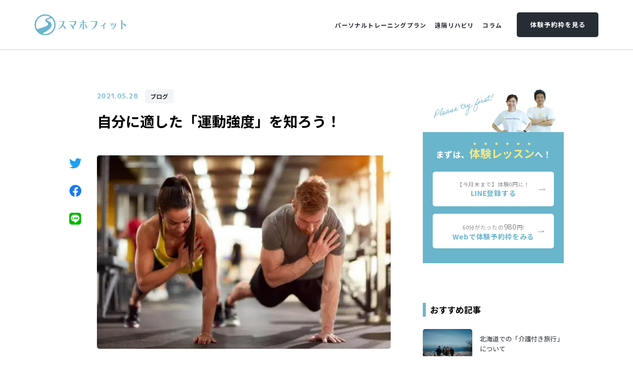

--- FILE ---
content_type: text/html; charset=UTF-8
request_url: https://www.smahofit.jp/column/blog/65
body_size: 46121
content:
<!DOCTYPE html>
<html lang="ja">

<head>
    <meta charset="UTF-8">
    <meta http-equiv="X-UA-Compatible" content="IE=edge">
    <meta name="viewport" content="width=device-width, initial-scale=1.0">
    <meta name="format-detection" content="telephone=no">
    
    <link rel="preconnect dns-prefetch" href="https://fonts.gstatic.com/" crossorigin>
    <link rel="preload" as="font" href="/assets/smahofit/fonts/noto-sans-jp-v27-latin_japanese-regular.woff2" crossorigin>
    <link rel="preload" as="font" href="/assets/smahofit/fonts/noto-sans-jp-v27-latin_japanese-700.woff2" crossorigin>
    <link rel="preload" as="font" href="/assets/smahofit/fonts/barlow-semi-condensed-v6-latin-700.woff2" crossorigin>
    <title>自分に適した「運動強度」を知ろう！ | スマホフィット - どこでもパーソナルトレーニング</title>
    <meta name="description" content="オンライントレーニング
オンライン
パーソナルトレーニング
パーソナル
トレーニング
筋トレ
筋力トレーニング
ダイエット
シェイプ
シェイプアップ
有酸素
脂肪燃焼">
    <meta property="og:type" content="article">
    <meta property="og:title" content="自分に適した「運動強度」を知ろう！ | スマホフィット - どこでもパーソナルトレーニング">
    <meta property="og:description" content="オンライントレーニング
オンライン
パーソナルトレーニング
パーソナル
トレーニング
筋トレ
筋力トレーニング
ダイエット
シェイプ
シェイプアップ
有酸素
脂肪燃焼">
    <meta property="og:url" content="https://www.smahofit.jp/column/blog/65">
    <meta property="og:image" content="https://www.smahofit.jp/media/c0fREdV0bhtOtIFqj2ryKmvdtzJOA8Bxom6sHrxe.jpeg">
    <meta property="og:image:secure_url" content="https://www.smahofit.jp/media/c0fREdV0bhtOtIFqj2ryKmvdtzJOA8Bxom6sHrxe.jpeg">
    <meta name="twitter:title" content="自分に適した「運動強度」を知ろう！|スマホフィット - どこでもパーソナルトレーニング">
    <meta name="twitter:description" content="オンライントレーニング
オンライン
パーソナルトレーニング
パーソナル
トレーニング
筋トレ
筋力トレーニング
ダイエット
シェイプ
シェイプアップ
有酸素
脂肪燃焼">
    <meta property="og:locale" content="ja_JP">
    <meta property="og:site_name" content="スマホフィット | どこでもパーソナルトレーニング">
    <meta property="og:image:width" content="1200">
    <meta property="og:image:height" content="630">
    <meta name="twitter:card" content="summary_large_image">
    <link rel="icon" href="/assets/smahofit/img/meta/favicon.ico">
    <link rel="apple-touch-icon" href="/assets/smahofit/img/meta/apple-touch-icon.png">
    <script>
        window.WebFontConfig = {
        google: { families: ['Noto+Sans+JP:400,700', 'Barlow+Semi+Condensed:700'] },
        active: function() {
            sessionStorage.fonts = true;
        }
        };
    
        (function() {
        var wf = document.createElement('script');
        wf.src = 'https://ajax.googleapis.com/ajax/libs/webfont/1.6.26/webfont.js';
        wf.type = 'text/javascript';
        wf.async = 'true';
        var s = document.getElementsByTagName('script')[0];
        s.parentNode.insertBefore(wf, s);
        })();
    </script>
    <link rel="stylesheet" type="text/css" href="//cdn.jsdelivr.net/npm/slick-carousel@1.8.1/slick/slick.css" />
<link rel="stylesheet" href="/assets/smahofit/css/template.css">
<link rel="stylesheet" href="https://use.typekit.net/tdq6zun.css">
<style>
  .grecaptcha-badge {
    visibility: hidden;
  }
</style><script src="https://cdnjs.cloudflare.com/ajax/libs/object-fit-images/3.2.3/ofi.js"></script>
    <script src="https://polyfill.io/v2/polyfill.min.js?features=IntersectionObserver"></script>
    <script>
        objectFitImages();
    </script>    <link rel="stylesheet" href="https://sdk.gig.goleadgrid.com/section-assets/template_sections.css?b2ad7d0398d8594acf709b0a49d06e7f15171036" type="text/css" /><style>.leadgrid-font-size-bl{font-size:16px;line-height:160%;@media (max-width:768px){font-size:14px;line-height:160%}}.leadgrid-font-size-bm{font-size:14px;line-height:160%;@media (max-width:768px){font-size:13px;line-height:160%}}.leadgrid-font-size-hl{font-size:44px;line-height:130%;@media (max-width:768px){font-size:24px;line-height:145%}}.leadgrid-font-size-hm{font-size:24px;line-height:145%;@media (max-width:768px){font-size:20px;line-height:150%}}.leadgrid-font-size-hs{font-size:20px;line-height:150%;@media (max-width:768px){font-size:16px;line-height:160%}}.leadgrid-font-size-s{font-size:12px;line-height:160%;@media (max-width:768px){font-size:10px;line-height:160%}}</style><link rel="stylesheet" href="https://cdnjs.cloudflare.com/ajax/libs/highlight.js/10.7.1/styles/vs2015.min.css"><style>:root{--leadgrid-width-middle:1192px;--leadgrid-width-default:992px;--leadgrid-fs-default:14px;--leadgrid-fs-small:12px;--leadgrid-transition:all 0.3s cubic-bezier(0,1,0.64,1);--leadgrid-box-shadow:0 2px 32px 0 rgba(0,0,0,0.1)}.fr-view .fr-img-caption .fr-img-wrap a{display:initial}.hljs-ln-numbers{-webkit-touch-callout:none;-webkit-user-select:none;-khtml-user-select:none;-moz-user-select:none;-ms-user-select:none;user-select:none;text-align:center;color:#ccc;border-right:1px solid #CCC;vertical-align:top;padding-right:5px !important}.hljs-ln-code{padding-left:10px !important}.hljs{display:block;white-space:pre;overflow-x:auto;counter-reset:linenum;position:relative}.leadgrid-blogcard{margin:0 !important;width:100% !important;max-width:600px !important;display:block !important;height:initial !important;padding:16px !important;border:1px solid #cccccc !important;background:#ffffff !important;box-sizing:border-box !important;position:relative !important;transition:opacity .25s !important;margin-top:20px !important}.leadgrid-blogcard:hover{opacity:0.6 !important;transition:opacity .25s !important}.leadgrid-blogcard__cover{display:none}.leadgrid-blogcard__link{background:#ffffff !important;padding:0 !important;margin:0 !important;display:flex !important;align-items:center !important;text-decoration:none !important;font-family:-apple-system,BlinkMacSystemFont,Helvetica Neue,Segoe UI,Hiragino Kaku Gothic ProN,Hiragino Sans,ヒラギノ角ゴ ProN W3,Arial,メイリオ,Meiryo,sans-serif !important}.leadgrid-blogcard__link::before,.leadgrid-blogcard__link::after{display:none !important}.leadgrid-blogcard__meta{display:block !important;width:100% !important}.leadgrid-blogcard__title{pointer-events:none !important;margin:0 0 8px !important;font-size:18px !important;color:#1b1b1b !important;display:-webkit-box !important;-webkit-box-orient:vertical !important;-webkit-line-clamp:2 !important;overflow:hidden !important;font-weight:bold !important;letter-spacing:0em !important;line-height:1.4 !important;font-family:-apple-system,BlinkMacSystemFont,Helvetica Neue,Segoe UI,Hiragino Kaku Gothic ProN,Hiragino Sans,ヒラギノ角ゴ ProN W3,Arial,メイリオ,Meiryo,sans-serif !important}.leadgrid-blogcard__description{pointer-events:none !important;margin:0 0 8px !important;font-size:12px !important;color:#555555 !important;display:-webkit-box !important;-webkit-box-orient:vertical !important;-webkit-line-clamp:3 !important;overflow:hidden !important;letter-spacing:0em !important;line-height:1.6 !important;font-family:-apple-system,BlinkMacSystemFont,Helvetica Neue,Segoe UI,Hiragino Kaku Gothic ProN,Hiragino Sans,ヒラギノ角ゴ ProN W3,Arial,メイリオ,Meiryo,sans-serif !important}.leadgrid-blogcard__domain{pointer-events:none !important;margin:0 !important;font-size:10px !important;color:#555555 !important;display:-webkit-box !important;-webkit-box-orient:vertical !important;-webkit-line-clamp:1 !important;overflow:hidden !important;letter-spacing:0em !important;line-height:1 !important;font-family:-apple-system,BlinkMacSystemFont,Helvetica Neue,Segoe UI,Hiragino Kaku Gothic ProN,Hiragino Sans,ヒラギノ角ゴ ProN W3,Arial,メイリオ,Meiryo,sans-serif !important}.leadgrid-blogcard__eyecatch{display:block !important;width:206px !important;height:133px !important;position:relative !important;flex-shrink:0 !important;margin:0 0 0 8px !important;border:1px solid #eeeeee !important}.leadgrid-blogcard__eyecatch img{pointer-events:none !important;position:absolute !important;width:100% !important;height:100% !important;object-fit:cover !important;margin:0 !important;border-radius:0 !important;left:0 !important;top:0 !important}@media screen and (max-width:768px){.leadgrid-blogcard__title{font-size:16px !important}.leadgrid-blogcard__eyecatch{width:120px !important;height:77px !important}.leadgrid-blogcard__description{-webkit-line-clamp:2 !important}}.leadgrid-sp-br{display:none;@media screen and (max-width:768px){display:block}}.instagram-media{position:static !important}.fr-view img.fr-dii.leadgrid-wysiwyg-img-center{display:block;margin-left:auto;margin-right:auto}.fr-view img.leadgrid-wysiwyg-img-center,.fr-view .fr-img-caption.leadgrid-wysiwyg-img-center{display:block !important;margin-left:auto !important;margin-right:auto !important}mjx-math{white-space:pre-wrap !important}.fr-view p:has(> .fr-fir){display:inline-block;width:100%}.fr-view p > .fr-fir{float:right !important}.c-form__agreeText{overflow-y:scroll;max-height:300px;border:1px solid #ccc;padding-top:24px;padding-right:20px;padding-left:20px}</style><link rel="stylesheet" href="https://cdn.jsdelivr.net/npm/@splidejs/splide@latest/dist/css/splide.min.css">
    <!-- Google Tag Manager -->
<script>(function(w,d,s,l,i){w[l]=w[l]||[];w[l].push({'gtm.start':
new Date().getTime(),event:'gtm.js'});var f=d.getElementsByTagName(s)[0],
j=d.createElement(s),dl=l!='dataLayer'?'&l='+l:'';j.async=true;j.src=
'https://www.googletagmanager.com/gtm.js?id='+i+dl;f.parentNode.insertBefore(j,f);
})(window,document,'script','dataLayer','GTM-T74NG5T');</script>
<!-- End Google Tag Manager -->
</head>

<body>
    <!-- Google Tag Manager (noscript) -->
<noscript><iframe src="https://www.googletagmanager.com/ns.html?id=GTM-T74NG5T"
height="0" width="0" style="display:none;visibility:hidden"></iframe></noscript>
<!-- End Google Tag Manager (noscript) -->
<script type="text/javascript" charset="utf-8" src="https://kenga.tech/heatmaps-sjvecrhfbfqvjpqx.js"></script>
    
    <header class="sft-c-header js-header ">
        <div class="sft-c-inner js-inner">
            <div class="sft-c-header__logo">
                <a href="/">
                    <img width="129" height="30" class="js-logo" src="/assets/smahofit/img/common/logo.svg"
                        alt="スマホフィット | どこでもパーソナルトレーニング" />
                </a>
            </div>
            <nav class="sft-c-header__nav" id="sft-js-header-menu">
                <div class="sft-c-header__navWrap">
                    <ul class="sft-c-header__navList">
                        <li class="sft-c-header__navItem ">
                            <a href="/personal-training">
                                <p class="sft-c-header__linkeJaTitle" data-enTitle="Personal training plan">パーソナルトレーニングプラン
                                </p>
                            </a>
                        </li>
                        <li class="sft-c-header__navItem ">
                            <a href="/rehabilitation">
                                <p class="sft-c-header__linkeJaTitle" data-enTitle="Rehabilitation">遠隔リハビリ</p>
                            </a>
                        </li>
                        <li class="sft-c-header__navItem ">
                            <a href="/column">
                                <p class="sft-c-header__linkeJaTitle" data-enTitle="Column">コラム</p>
                            </a>
                        </li>
                    </ul>
                    <div class="sft-c-header__navButton">
                        <a class="sft-c-button -innerKon -textWhite" target="_blank" rel="noopener noreferrer"
                            href="https://reserve.smart-g.jp/reserve/schedule/25/71?trial=true">体験予約枠を見る</a>
                        <div class="sft-c-header__contact">
                            <a href="/contact/" class="sft-c-button -borderKon -textKon -withIcon -m">
                                <img width="21" height="16" src="/assets/smahofit/img/common/icon_email.svg"
                                    alt="mail icon">
                                お問い合わせ
                            </a>
                        </div>
                    </div>
                </div>
            </nav>
            <button class="sft-c-header__menuButton" id="js-header-menu-button">
                <i></i>
                <i></i>
                <i></i>
            </button>
        </div>
    </header>    <main>
        <section class="sft-s-columnDetail">
    <div class="sft-c-inner">
        <div class="sft-s-columnDetail__content">
            <header class="sft-s-columnDetail__header">
                <div class="sft-s-columnDetail__meta">
                    <time class="date"
                        datetime="2021-05-28">2021.05.28</time>
                    <a href="/column/blog/" class="tag">ブログ</a>
                </div>
                <h1 class="sft-s-columnDetail__title">自分に適した「運動強度」を知ろう！</h1>
            </header>
            <div class="sft-s-columnDetail__wrap">
                <div class="sft-s-columnDetail__share">
                    <a href="javascript:void(0);"
                        onclick="window.open('http://twitter.com/share?url=https://www.smahofit.jp/column/blog/65&text=%E8%87%AA%E5%88%86%E3%81%AB%E9%81%A9%E3%81%97%E3%81%9F%E3%80%8C%E9%81%8B%E5%8B%95%E5%BC%B7%E5%BA%A6%E3%80%8D%E3%82%92%E7%9F%A5%E3%82%8D%E3%81%86%EF%BC%81','_blank','width=550,height=480,left=100,top=50,scrollbars=1,resizable=1',0); return false;"
                        target="_blank" rel="noopener noreferrer">
                        <img width="25" height="21" src="/assets/smahofit/img/common/icon_twitter.svg"
                            alt="Twitterでシェア">
                    </a>
                    <a href="javascript:void(0);"
                        onclick="window.open('http://www.facebook.com/share.php?u=https://www.smahofit.jp/column/blog/65' , 'facebook_share', 'width=550, height=450,personalbar=0,toolbar=0,scrollbars=1,resizable=1'); return false;"
                        target="_blank" rel="noopener noreferrer">
                        <img width="25" height="25" src="/assets/smahofit/img/common/icon_facebook.svg"
                            alt="Facebookでシェア">
                    </a>
                    <a href="javascript:void(0);"
                        onclick="window.open('https://social-plugins.line.me/lineit/share?url=https://www.smahofit.jp/column/blog/65','_blank','width=550,height=480,left=100,top=50,scrollbars=1,resizable=1',0); return false;"
                        rel="noopener noreferrer">
                        <img width="24" height="24" src="/assets/smahofit/img/common/icon_line.svg" alt="LINEでシェア">
                    </a>
                </div>
                <div class="sft-s-columnDetail__body">
                    <img class="sft-s-columnDetail__eyecatch" src="/media/c0fREdV0bhtOtIFqj2ryKmvdtzJOA8Bxom6sHrxe.jpeg" alt="コラムアイキャッチ">
                    <p>　先日、「<a href="https://www.smahofit.jp/column/blog/63?preview=21916&key=146215396160a6086bd64f9" rel="noopener noreferrer" target="_blank">運動時間と運動強度で『糖質』と『脂質』を上手に燃焼させよう！</a>」というお話をしました♪<br>内容は、、、</p><ul><li><strong>糖質と脂質の体内での使われ方</strong></li><li><strong>運動時間と運動強度の目安</strong></li></ul><p>と、大きくはこの２つ。</p><p>　今回は、前回のコラムに続き『運動強度』について、少し詳しくお伝えしていこうと思います☆(^0^)/</p><p><br></p><h2>そもそも『運動強度』ってなに？</h2><p><img src="https://www.smahofit.jp/media/qkFA6AfxI88draxMVQhpbSglr8BjNnZg1WI3Y5pl.jpeg" style="width: 100%;" class="fr-fil fr-dib"></p><p>　運動強度とは、ものすご〜く簡単にいうと「身体にかかる負荷」となります。</p><p>　筋力トレーニングならば「筋肉にかかる負荷」が運動強度にあたりますね！様々なトレーニングツールを使って筋肉に負荷をかけたり、目的にあわせて回数や重量、セット数を考えて負荷をかけたりします。そして、目標に合わせた筋肉を育てていきますよね〜。</p><p><span style="background-color: transparent;">　有酸素トレーニングならば</span>「心肺にかかる負荷」となります！それが運動強度となり、身体全体に負荷を与えます！<br><span style="background-color: transparent;">　例えば、水泳なら水の抵抗や泳法を変えたり、泳ぐ距離やスピード変えたりします。バイク（エアロバイク含む）を利用するなら、アップダウンのあるコースを走ったり、ペダルにかかる重さを変えて漕いだりします。ウォーキングやランニングなら、走る路面（土、芝生、コンクリート etc）を変えたり、バイク同様にアップダウンのあるコースを走ったり、スピードを変えたりして、身体にかかる負荷を変えることで、目的に合わせた身体をつくるのですね〜。</span></p><p><span style="background-color: transparent;">　この「有酸素トレーニング」の運動強度に着目し、次からお話ししていきたいと思います🍀(^-^)b</span></p><p><br></p><blockquote><p>☆Point☆<br>１）筋トレの運動強度とは「筋肉にかかる負荷（重量&times;回数&times;set数）」のこと！<br>２）有酸素トレの運動強度とは「心肺にかかる負荷（速度や高低差etc&times;距離&times;時間）」のこと！</p></blockquote><p><br></p><h2>有酸素トレーニング！<br>目的に合わせた運動強度の設定方法とは？</h2><p><img src="https://www.smahofit.jp/media/DpXxdCsHvhwK6pVKGBfupg58tWTLX75csV5YybPo.jpeg" style="width: 100%;" class="fr-fil fr-dib"></p><p>運動強度を設定する際に指標となるもので、代表的なものが２つあります。</p><hr><ol><li><strong>『目標心拍数』を求める方法</strong></li><li><strong>『自覚的運動強度（RPE）』で知る方法</strong></li></ol><hr><p>　それでは、ここからはこの２つの指標についてできるだけわかりやすく、お伝えしていきますね☆(^-^)b</p><p><br></p><p><strong>１．目標心拍数</strong>（<strong>カルボーネン法</strong>：％HRreserve）について</p><hr><p>　これは、<strong>自分に適した運動時の心拍数を知る</strong>ことができ、<strong>運動強度の設定が簡単にできる</strong>ものです。どのように計算するかについて、例を挙げてお伝えします！</p><p>【<strong>計算方法</strong>】　<br>　　年齢から推定する最大心拍数＝220ー年齢<br>　　予備心拍数＝最大心拍数ー安静時心拍数<br>　　目標心拍数＝（予備心拍数&times;運動強度）＋安静時心拍数</p><p>【<strong>例</strong>】<br>　　年齢は30歳、安静時心拍数が60拍／分、自分の100％の体力のうち60〜70％<br>　　で運動を行う場合</p><p>　　最大心拍数＝220ー30＝<u>190拍／分</u><br>　　安静時心拍数＝<u>60拍／分</u><br>　　予備心拍数＝190ー60＝<u>130拍／分</u></p><p>目標心拍数の設定範囲は、、、</p><p>　　最低値＝（130&times;0.6）＋60＝78＋60＝138拍／分<br>　　最高値＝（130&times;0.7）＋60＝91＋60＝151拍／分</p><p>ということで、目標心拍数は『138〜151拍／分』となります。<br>※ここで使用した「0.6と0.7」という数字は「自分の100％の体力のうち60〜70％」と示したものを100で割った数値です。</p><p>　上記【計算方法】を基に、例に挙げた数値を自分の年齢に置き換えて計算してみてください！運動初心者の方、あるいは、しばらく運動から離れている方は「0.5〜0.6」の数値を目標心拍数として、慣れてきたら0.6〜0.7の数値で運動してみるのも良いと思います☆</p><p><br></p><p><strong>２．自覚的運動強度：</strong><strong>RPE</strong>（ボルグスケール）について</p><hr><div title="Page 104"><span class="fr-img-caption fr-dib fr-fil" style="width: 55.08%;"><span class="fr-img-wrap"><img src="https://www.smahofit.jp/media/ZTTemyHdzVQg7PkOF2QmnzimAMdpT7on3LKxkLpC.jpeg"><span class="fr-inner">※（公財）日本スポーツ協会公認AT専門科目テキスト第6巻「予防とコンディショニング」より参照</span></span></span></div><p><br></p><p>　このスケールは、前回の中でも簡単に触れた部分ですが、<strong>運動中の自分の主観的な感覚を利用して強度を示している</strong>ものなので、<strong>自己感覚で強度を理解</strong><strong>できる</strong>ものになります。<br>　成人において、おそよ安静時心拍数（60拍／分）〜最大心拍数（200拍／分）に対し、安静時（6）〜疲労困憊時（20）までの15段階のスケールで表したものになんですね〜。</p><p>　このスケールにおける自己感覚として、「<u><strong>11：</strong></u><strong><u>楽である</u></strong>」と「<strong><u>13：</u></strong><u><strong>ややきつい</strong></u>」という感覚で表現される感覚の範囲内で運動を継続できる強度が目安となります。運動初心者の方やしばらく運動から離れている方は、１つ手前の「９：かなり楽である」〜「11：楽である」の範囲くらいから始めると、継続して運動する楽しさを感じられて良いかもしれませんね♪</p><p><br></p><blockquote><p>☆Point☆<br>１）目標心拍数は、60〜70％の範囲を目安にトレーニング！<br>２）自覚的運動強度では、「楽である」か「ややきつい」を目安にトレーニング！</p></blockquote><p><br></p><h2>まとめ</h2><p><img src="https://www.smahofit.jp/media/kNVnxOl4IfQP3cYb9aUjs5WhMVIKJTix0WLwV1DT.jpeg" style="width: 100%;" class="fr-fil fr-dib"></p><p>　ココロにもカラダにもストレスを与えるような無理なトレーニングは、いつか疲れて続かなくなる。。。どうせやるなら、仮に多少きつい時があっても、楽しく継続できる方が格段に成果も得られやすくなると思います♪</p><p>　誰の為でもない、数日後の、数ヶ月後の、数年後の理想とする自分のための運動だと思いますので、前回と今回でお知らせしたことを参考に、細く長く続けられるように取り組んでいただけたら良いですね☆</p><p><br></p><h4>　今回は『運動強度』について触れました。運動強度を活用して、上手に『糖質』と『脂質』を燃焼させていきましょう♪(*^-^*)/</h4><p><br></p>
                </div>
            </div>

            <div class="sft-s-columnDetail__profile">
                <div class="sft-s-columnDetail__profileHeader">
                    <div class="sft-s-columnDetail__profileThumb">
                        <img src="/media/CnMEWGpRuEfjSj38gmaYEoilBjfty7CrBxEy9Iz7.png" alt="入稿者写真">
                    </div>
                    <div class="sft-s-columnDetail__profileWrap">
                        <div class="sft-s-columnDetail__profileLabel">記事を書いた人</div>
                        <div class="sft-s-columnDetail__profileName">スマホフィットトレーナー　水谷</div>
                    </div>
                </div>
                <div class="sft-s-columnDetail__profileText">
                    <p>ゴリゴリトレーニングではなく、「エクササイズやトレーニングで身体の改善を図る、筋肉に効かせる」を大切にしています♪</p><p>趣味：夏&rarr;渓流釣り（釣れた魚は、リリースします。）、冬&rarr;カフェで読書、年中&rarr;温泉めぐり</p><p>スポーツ経験：バスケットボール、サッカー、スキー、スノーボード　etc</p>
                </div>
                <div class="sft-s-columnDetail__profileSns">
                    <a href="https://www.instagram.com/smaho_fit_personal_trainer/" target="_blank" rel="noopener noreferrer">
                        <img width="18" height="18" src="/assets/smahofit/img/blog_detail/icon_sns_instagram.svg"
                            alt="Instagram">
                    </a>

                </div>
            </div>
            <a class="sft-c-button -borderKon -textKon -withArrow -m" href="/column/">コラム一覧へ戻る</a>

        </div>
        <aside class="sft-s-columnDetail__sidebar">
            <div class="sft-s-columnDetail__ads">
                <p class="sft-s-columnDetail__ads__title">まずは、<span>体験レッスン</span>へ！</p>
                <div class="sft-s-columnDetail__ads__wrap">
                    <a class="sft-c-button -textBlue -withMessage -innerWhite -withArrow -l"
                        href="https://line.me/R/ti/p/%40567ftlbe" target="_blank" rel="noopener noreferrer">
                        <span>【今月末まで】体験0円に！</span>
                        LINE登録する
                    </a>
                    <a class="sft-c-button -textBlue -withMessage -borderWhite -innerWhite -withArrow -l"
                        href="https://coubic.com/smartonline" target="_blank" rel="noopener noreferrer">
                        <span>60分がたったの<strong>980</strong>円!</span>
                        Webで体験予約枠をみる
                    </a>
                </div>
            </div>
            <div class="sft-s-columnDetail__recommended">
                <h3 class="sft-s-columnDetail__recommendedTitle">おすすめ記事</h3>
                <div class="sft-s-columnDetail__recommendedWrap">
                    <div class="sft-s-columnDetail__recommendedItem">
                        <a href="/column/blog/travel">
                            <div class="thumb"><img src="/media/7Kn0rmPy0CZYNVcDiej1r8LC3tQCLVsW8hv9gf1r.jpg" alt="記事サムネイル"></div>
                            <h4 class="title">北海道での「介護付き旅行」について</h4>
                        </a>
                    </div>
                    <div class="sft-s-columnDetail__recommendedItem">
                        <a href="/column/blog/182">
                            <div class="thumb"><img src="/media/7kiBtgtCaulkj8ELWVp59uZJECgx8HXEXf04XUvn.jpeg" alt="記事サムネイル"></div>
                            <h4 class="title">身体の構造と作り方</h4>
                        </a>
                    </div>
                    <div class="sft-s-columnDetail__recommendedItem">
                        <a href="/column/blog/181">
                            <div class="thumb"><img src="/media/noNMa5fZ3AYPLx7Csn5hhs2r1IPvwenpCxFA1H60.jpeg" alt="記事サムネイル"></div>
                            <h4 class="title">スマホフィットお盆休みのお知らせ</h4>
                        </a>
                    </div>
                    <div class="sft-s-columnDetail__recommendedItem">
                        <a href="/column/blog/180">
                            <div class="thumb"><img src="/media/6GuWQ7xlqSDcmSPSsBraJf0NinSKNPWTBHSok744.png" alt="記事サムネイル"></div>
                            <h4 class="title">毎日やってもOK♪正しいストレッチ法とは！</h4>
                        </a>
                    </div>
                </div>
            </div>
            <div class="sft-s-columnDetail__category">
                <h3 class="sft-s-columnDetail__categoryTitle">記事カテゴリ<a href="/column/">すべて見る</a></h3>
                <ul class="sft-s-columnDetail__categoryList">

                    <li class="is-current">
                        <a class="sft-c-button -innerGeppaku -textKon -withArrow -s" href="/column/swss/">
                            スマートウェイ/スタジオ
                        </a>
                    </li>
                    <li class="is-current">
                        <a class="sft-c-button -innerGeppaku -textKon -withArrow -s" href="/column/voice/">
                            お客様の声
                        </a>
                    </li>
                    <li class="is-current">
                        <a class="sft-c-button -innerGeppaku -textKon -withArrow -s" href="/column/staff/">
                            トレーナー紹介
                        </a>
                    </li>
                    <li class="is-current">
                        <a class="sft-c-button -innerGeppaku -textKon -withArrow -s" href="/column/blog/">
                            ブログ
                        </a>
                    </li>
                    <li class="is-current">
                        <a class="sft-c-button -innerGeppaku -textKon -withArrow -s" href="/column/news/">
                            ニュース
                        </a>
                    </li>
                    <li class="is-current">
                        <a class="sft-c-button -innerGeppaku -textKon -withArrow -s" href="/column/service/">
                            会社・サービス
                        </a>
                    </li>


                </ul>
            </div>
        </aside>
    </div>
</section><section class="sft-s-cta">
    <div class="c-inner">
        <div class="sft-s-cta__background">
        </div>
        <svg class="mask sft-s-cta__phrase" viewBox="0 0 183.73 77.29" id="phrase_cta_0">
            <image xlink:href="/assets/smahofit/img/top/cta/phrase.svg" width="183.73" height="77.29"
                mask="url(#clipMaskCta0)">
            </image>
            <mask id="clipMaskCta0" maskUnits="objectBoundingBox">
                <path class="cls-4"
                    d="M7.84,57.9C4.35,63.24,3.26,69.55.21,75.07l2.8.76A79.28,79.28,0,0,1,4.89,63.18,30,30,0,0,1,7,57.42c.79-1.63,1.75-3.52,3.47-4.33a4.1,4.1,0,0,1,2.22-.45c.76.12.8.76.85,1.44a10.28,10.28,0,0,1-.8,5.28c-1.77,3.76-5.43,6.08-8.81,8.24a1.52,1.52,0,0,0,0,2.59c5.11,3.17,11,.33,14.85-3.39a28.1,28.1,0,0,0,6.7-10.6A26.93,26.93,0,0,0,27,50.84c.2-1.27.4-2.83-.46-3.91-1.19-1.51-3.57-1.21-4.85,0-1.52,1.43-2.17,3.69-2.77,5.62C17.19,58.07,14.54,64,15.56,69.89A1.51,1.51,0,0,0,17,71c2.2-.1,4.17-1.34,5.93-2.58s3.6-2.59,5.34-4a9.63,9.63,0,0,0,3.2-3.9c.57-1.34,1-3.08,0-4.34-2.6-3.36-6.64,1.57-7.51,3.94-1.42,3.9,1.42,7.89,5.64,7.17,2.5-.42,4.1-2.25,6.06-3.65,1.74-1.23,3.8-1.88,5.51-3.15a8.68,8.68,0,0,0,3.28-4.7c.44-1.62,0-4.51-2.13-4.66-1.61-.11-3.68,1.12-4.86,2.13A8.07,8.07,0,0,0,35,57.41c-.21.79-.26,1.59-.4,2.39s-.46,1.73-.6,2.62c-.26,1.63.32,3.39,2.29,3.31,2.14-.09,3.78-1.88,5.59-2.77,1.63-.8,3.41-1.17,4.61-2.61,2.86-3.43,6.23-6.37,8.93-9.93H52.84c.76,1.06.16,2.57-.4,3.59a6.34,6.34,0,0,1-3.7,3.21,1.5,1.5,0,0,0,.8,2.89,30.59,30.59,0,0,0,6.77-2.19A42.57,42.57,0,0,0,61.21,55a16.75,16.75,0,0,0,4.16-3.27,7,7,0,0,0,1.37-5.82,1.52,1.52,0,0,0-1.85-1c-3.45.9-7,3.69-6.54,7.68.48,4.48,6.52,4,9.41,2.53,3.6-1.86,6.57-5.29,9-8.48a69.38,69.38,0,0,0,6.69-11.17,1.52,1.52,0,0,0-.89-2.2C80.49,32.74,79.73,34.44,79,36c-1.13,2.18-1.16,4.5-1.37,6.91-.28,3.18-1,8.82,3.9,8.21a10.44,10.44,0,0,0,4.85-1.71c1.09-.79,2.34-2.06,1.88-3.54a2.32,2.32,0,0,0-1.54-1.46,4.29,4.29,0,0,0-1.18-.2c-.85,0,.26.18.16.26s-.48-3-.53-3.29c-.28-1.51-1.22-2.74-2.89-2.5-2.82.41-5.7,1-8.49,1.58l.8,2.89c6-2.41,12-4.6,18-7,1.76-.71,1-3.59-.8-2.89-2.52,1-5.85,2.37-6.41,5.37-.36,2,.75,3.7,1.36,5.47a1.52,1.52,0,0,0,2.74.36c1-1.66,2-3.34,3-5l-.89.69c-.78.15-.25-.39-.19.19a7.16,7.16,0,0,0,.25.74,2,2,0,0,1-.09,1.36c-.5,1.3-1.12,2.2-.82,3.66a1.51,1.51,0,0,0,1.45,1.1c5.12-.17,8.1-5.81,9.44-10.1l-2.89-.8c-.3,2.15-3.47,8.17,0,9.2,2.08.61,4.51-2,5.77-3.3a17.77,17.77,0,0,0,4.12-7.1c.48-1.6-2-2.71-2.74-1.16a37.09,37.09,0,0,0-3.23,10.7c-.5,3.21-.7,6.48-1.39,9.65a67.91,67.91,0,0,1-2.39,8.15,12.41,12.41,0,0,1-4.45,6l2.2.89a20.77,20.77,0,0,1,1-11.28c1.44-3.66,4.31-6.19,7.47-8.37s6.71-4.2,9.47-7c3-3,5-7,7.21-10.56,2.92-4.64,6.24-9.06,9.52-13.45l-2.59-1.51c-1.38,3-2.65,6.1-4.14,9.07s-3.27,5.46-4.72,8.29a41.2,41.2,0,0,0-3.27,8.44,37.15,37.15,0,0,0-1,9.22c0,2.1-.58,4.94,1.89,5.92,2.22.88,5-.61,6.54-2.12,2-1.9,3.32-4.93,4.32-7.45a18.75,18.75,0,0,0,1.47-9.08c-.19-1.48-1.2-2.33-2-3.49s-1.22-2.3-2.62-2.64c-2.49-.61-5.8,1.7-6.65,3.94a1.5,1.5,0,0,0,1.45,1.9c3.64-.43,6.58-2.88,9.26-5.23a35.75,35.75,0,0,0,6.19-7.41c1.08-1.64-1.47-3-2.59-1.52-1.92,2.62-2.28,5.38-2.75,8.51-.15,1,.65,2.24,1.85,1.84,1.93-.65,4.47-1.54,5.19-3.68.49-1.47-.18-2.8-.43-4.23a2.61,2.61,0,0,1,.1-1.53c.23-1,.52-2,.78-3a22.85,22.85,0,0,0,1.06-7.14,1.5,1.5,0,0,0-3,0,44.09,44.09,0,0,1-.82,4.54,37.36,37.36,0,0,0-.34,4.1c-.14,2.49-.47,5.32.21,7.76a1.52,1.52,0,0,0,2.74.36c1.75-2.9,3.35-5.88,5.1-8.78h-2.59c.74,1.15,1.66,2.44,1.11,3.83-.45,1.12-.93,2.23-.2,3.37,1.31,2,4.11,1.14,5.65,0,1.86-1.4,2.91-3.47,4.18-5.36s2.85-4.27,4.91-5.12l-1.84-1.85c-.57,1.47-.53,3.26-1.32,4.63a16.25,16.25,0,0,1-1.76,2.06,4.87,4.87,0,0,0-.61.68c-.16.12-.06.14.31,0a1.92,1.92,0,0,1-.38-.25l-1.16,2.74c2.62.65,5.4.78,7.68-.88a24.58,24.58,0,0,0,5-4.35c1.51-1.91,2-4.07,2.66-6.36a27.32,27.32,0,0,1,3.24-7.38L164.84,7.9a34.35,34.35,0,0,0-4.06,11.33c-.23,1.75-.34,3.79.61,5.36,1.08,1.79,3.05,1.75,4.8,1.11s4.16-1,5.13-2.88a4.43,4.43,0,0,0-1.13-5c-1.61-1.54-4-1.69-6.08-1.87l-7.69-.64.4,2.94q4.19-1.33,8.3-2.89c2.62-1,5.24-2.39,7.94-3,2.09-.5,2.79-3.44,3.9-5a13.47,13.47,0,0,1,5.74-4.52l-1.81-.24c-.06-.47-.22-.51-.46-.12L180,2.8a5.44,5.44,0,0,0-.8.86,12.1,12.1,0,0,0-1.31,2.26,45.84,45.84,0,0,0-2,5,48,48,0,0,0-2.19,10.74c-.19,1.92,2.81,1.91,3,0A44.14,44.14,0,0,1,179.38,9.9c.69-1.77,1.39-3.84,2.86-5.11S184.38,2,183,.42a1.54,1.54,0,0,0-1.82-.23,15.59,15.59,0,0,0-5.75,4.22,16.27,16.27,0,0,0-2,2.87c-.23.43-.44.88-.68,1.3-.14.25-.3.48-.44.72s.65,0,0,.07a16.65,16.65,0,0,0-3.8,1.43c-1.32.55-2.65,1.07-4,1.58-2.82,1.07-5.66,2-8.53,3a1.51,1.51,0,0,0,.4,3l5.29.44a29.06,29.06,0,0,1,4.93.54c.78.2,2.69,1.16,1.94,2.3-.31.48-1.39.58-1.87.74-.68.22-1.33.54-2,.73-.46.12-.55.18-.82-.16a3.62,3.62,0,0,1-.24-1.88,15.83,15.83,0,0,1,.65-3.93,37.88,37.88,0,0,1,3.15-7.66,1.5,1.5,0,0,0-2.59-1.52A28.53,28.53,0,0,0,161.91,14c-.69,2-.94,4.34-2,6.2A13,13,0,0,1,156.19,24a7.91,7.91,0,0,1-2.93,1.71,7.84,7.84,0,0,1-3.63-.25,1.51,1.51,0,0,0-1.16,2.74c2.41,1.65,3.88-.53,5.39-2.17A7.36,7.36,0,0,0,155.67,23c.37-1.24.5-2.52,1-3.73a1.51,1.51,0,0,0-1.84-1.85c-3.88,1.62-6.05,5.64-8.28,9a8,8,0,0,1-1.84,2.06,4.48,4.48,0,0,1-1.07.54,1.75,1.75,0,0,1-.45,0c.47-.08.24.23.56-.24,1.43-2.05,0-4.89-1.19-6.67a1.52,1.52,0,0,0-2.59,0c-1.75,2.89-3.35,5.88-5.1,8.77l2.74.36c-.62-2.25-.21-5-.08-7.3a27,27,0,0,1,.38-3.91,29.63,29.63,0,0,0,.76-4.39h-3a19.7,19.7,0,0,1-.91,6.18,23.27,23.27,0,0,0-1.09,4.76,20.74,20.74,0,0,0,.66,3.48c.07.51.09.52-.31.92a7.45,7.45,0,0,1-2.85,1.36L133,34.2c.43-2.87.68-5.37,2.45-7.78l-2.59-1.52a33.15,33.15,0,0,1-5.21,6.35c-2.06,1.88-4.76,4.47-7.65,4.81l1.44,1.9c.24-.64,1.21-1.13,1.77-1.41a2.92,2.92,0,0,1,1.09-.39c.29,0,.29.14.56.6.49.8,1.1,1.45,1.64,2.2s.44,2.27.35,3.31a20,20,0,0,1-2,6.79c-.89,1.84-1.92,4.13-3.67,5.29a4.53,4.53,0,0,1-2.33.9c-.33,0-.19.1-.26-.18a4.1,4.1,0,0,1,0-1.21c.09-2.21,0-4.42.27-6.62a35.39,35.39,0,0,1,4.84-13.5c1.38-2.36,2.82-4.63,4-7.1,1.28-2.66,2.42-5.38,3.65-8.07a1.5,1.5,0,0,0-2.59-1.51c-3,4-6,8.11-8.81,12.34-2.44,3.73-4.42,8-7.59,11.19-2.83,2.86-6.43,4.76-9.66,7.09s-6.11,5.16-7.7,9a23.86,23.86,0,0,0-1.24,13.4,1.5,1.5,0,0,0,2.2.9,15.4,15.4,0,0,0,5.27-6.32,66.13,66.13,0,0,0,2.62-8.23,73,73,0,0,0,1.54-9.77,37,37,0,0,1,3.11-11.22l-2.74-1.16a14.29,14.29,0,0,1-2.81,5.18,16.1,16.1,0,0,1-2,2,10.91,10.91,0,0,1-.94.7l-.65.41a1.62,1.62,0,0,0,.44.14c.59.71.34.41.44-.24a16.11,16.11,0,0,1,.44-1.79,24.76,24.76,0,0,0,1-3.57,1.5,1.5,0,0,0-2.89-.8c-.89,2.85-3,7.78-6.55,7.9l1.44,1.1c-.1-.51.58-1.43.76-1.88a4.38,4.38,0,0,0,.35-1.89,5.54,5.54,0,0,0-1.45-3.62,2.24,2.24,0,0,0-3.6.37c-1,1.52-1.86,3.12-2.8,4.66l2.74.36c-.41-1.2-1.3-2.63-1.33-3.75,0-1.75,2.81-2.83,4.29-3.4l-.8-2.89c-6,2.4-12,4.59-18,7a1.5,1.5,0,0,0,.8,2.89c2.3-.51,4.63-.81,6.94-1.26l.93-.19c.6-.1.62-.13.09-.1-.48-.27-.36-.35-.4-.18a6.16,6.16,0,0,0,.22,1.22,8.53,8.53,0,0,0,.73,3.31,2.53,2.53,0,0,0,1,1,2.49,2.49,0,0,0,1,.25c.58.06.61.18.37-.43-.35-.92,0-.42-.32-.31s-.51.46-.72.6a5.37,5.37,0,0,1-1.79.77c-.43.11-1.8.63-2.22.32.2.15,0-.15,0-.28a7,7,0,0,1-.1-1.12,46.58,46.58,0,0,1,.4-6,8,8,0,0,1,.63-3c.17-.34.35-.67.51-1,.08-.17.17-.34.26-.51.28-.35.14-.37-.43-.06l-.9-2.21c-2.89,5.8-6.21,11.56-11.06,16a15.12,15.12,0,0,1-3.9,2.79c-1.13.5-3.24,1-4.28,0-.72-.71.07-2.19.56-2.88a5.75,5.75,0,0,1,3.53-2l-1.84-1C64.4,50,61,51.52,58.73,53a27.71,27.71,0,0,1-10,4.18l.8,2.89a9.37,9.37,0,0,0,5.63-4.84c1-1.89,1.6-4.49.26-6.37a1.53,1.53,0,0,0-2.59,0,63.29,63.29,0,0,1-5.2,5.66q-1.55,1.59-3,3.3a6.59,6.59,0,0,1-3,1.94,17.83,17.83,0,0,0-2.93,1.55A16,16,0,0,1,37,62.45c-.07,0-.75.24-.79.29.24.56.49.74.76.57A1.05,1.05,0,0,1,37,63c.89-2.14.4-4.7,1.8-6.65A5.39,5.39,0,0,1,41,54.6a5.81,5.81,0,0,0,.86-.3l.34-.1c-.63-.44-.83-.4-.58.11,0-.06,0,.72,0,.72a4.15,4.15,0,0,1-.49,1.17c-1.42,2.65-4.59,3.27-6.91,4.89-1.49,1-5.51,5.32-7.24,2.52-1.21-2,1-4.59,2.22-5.45.36-.24-.15.48,0-.12,0-.18-.69,1.44,0,.24-.22.41-.26,1-.47,1.42a8.1,8.1,0,0,1-2.73,2.85c-1.35,1-2.7,2-4.06,3S18.75,67.91,17,68l1.44,1.1c-.72-4.19,1.06-8.66,2.34-12.57.58-1.77,1.05-3.58,1.74-5.31a6.43,6.43,0,0,1,1-1.9,2.13,2.13,0,0,1,.52-.43h.09l.15,0c.14.06.11,0-.07-.1,0,.05,0-.33-.09-.09s0,0,0,.34A7.87,7.87,0,0,1,24,50.61,27.61,27.61,0,0,1,22.71,55a23.62,23.62,0,0,1-4.34,7.91c-3.12,3.4-8.15,7.7-12.95,4.72v2.59c3.33-2.14,6.73-4.38,9-7.73a12.68,12.68,0,0,0,2.08-5.41,11,11,0,0,0-.34-5c-1.38-3.55-6.21-2.54-8.54-.62C4.65,53.82,3.16,58.2,2.17,61.75A80.67,80.67,0,0,0,0,75.83c-.15,1.51,2.11,2,2.79.75C5.85,71.06,7,64.74,10.43,59.42c1.06-1.62-1.53-3.13-2.59-1.52Z" />
            </mask>
        </svg>
        <p class="sft-s-cta__title">まずは、<span>体験レッスン</span>へ！</p>
        <p class="sft-s-cta__text">『運動神経がなくて不安…』『続けられるか不安…』<br class="hp-only_pc">という方も大歓迎！まずはお試しください！</p>
        <div class="sft-s-cta__wrap">
            <a href="https://line.me/R/ti/p/%40567ftlbe" class="sft-c-button -textBlue -withMessage -innerWhite -withArrow -l" target="_blank" rel="noopener">
            <span class="sft-c-button__text">【今月末まで】体験0円に！</span>
            LINE登録する
            </a>
            <a href="https://coubic.com/smartonline" class="sft-c-button -textBlue -withMessage -borderWhite -innerWhite -withArrow -l" target="_blank" rel="noopener">
            <span class="sft-c-button__text">60分がたったの<strong>980</strong>円!</span>
            Webで体験予約枠をみる
            </a>
        </div>
    </div>
</section>
        <div class="sft-c-breadcrumb">
            <div class="sft-c-inner">
                <ul>
                    <li><a href="/">ホーム</a></li>
        
        
        
                    <li><a href="#">自分に適した「運動強度」を知ろう！</a></li>
                </ul>
            </div>
        </div>            </main>
    <footer class="sft-c-footer">
        <div class="sft-c-footerBanner">
            <div class="sft-c-inner">
                <button class="sft-c-footer__toTop js-topBtn"></button>
                <div class="sft-c-footerBanner__left">
                    <a href="/">
                        <img class="sft-c-footerBanner__logoImg" width="129" height="30"
                            src="/assets/smahofit/img/common/logo.svg" alt="スマホフィット">
                    </a>
                </div>
                <div class="sft-c-footerBanner__right">
                    <ul class="sft-c-footerBanner__navList">
                        <div class="sft-c-footerBanner__navListSec">
                            <li class="sft-c-footerBanner__navItem">
                                <a class="sft-c-footerBanner__navLink" href="/personal-training">
                                    パーソナルトレーニングプラン
                                </a>
                            </li>
                            <li class="sft-c-footerBanner__navItem">
                                <a class="sft-c-footerBanner__navLink" href="/rehabilitation">
                                    遠隔リハビリ
                                </a>
                            </li>
                        </div>
                        <div class="sft-c-footerBanner__navListSec">
                            <li class="sft-c-footerBanner__navItem">
                                <a class="sft-c-footerBanner__navLink" href="/column">
                                    コラム
                                </a>
                            </li>
                        </div>
    
    
    
                    </ul>
                    <div class="sft-c-footerBanner__contact">
                        <a class="sft-c-button -borderKon -textKon -withIcon" href="/contact">
                            <img width="21" height="16" src="/assets/smahofit/img/common/icon_email.svg" alt="mail icon">
                            お問い合わせ
                        </a>
                    </div>
                </div>
            </div>
        </div>
        <div class="sft-c-footerBar">
            <div class="sft-c-inner">
                <ul class="sft-c-footerBar__navList">
    
                    <li class="sft-c-footerBar__navItem">
                        <a class="sft-c-footerBar__navLink" href="https://www.sha-re.jp/company" target="_blank"
                            rel="noopener noreferrer">運営会社</a>
                    </li>
    
                    <li class="sft-c-footerBar__navItem">
                        <a class="sft-c-footerBar__navLink" href="/privacy/">個人情報保護方針</a>
                    </li>
    
                </ul>
                <small class="sft-c-footerBar__copyright">&copy; 2020 SHARE inc. ALL Right Reserved.</small>
            </div>
        </div>
    </footer>    <script src="https://code.jquery.com/jquery-3.4.1.min.js"></script>
    <script src="https://cdn.jsdelivr.net/npm/vivus@latest/dist/vivus.min.js"></script>
    <script src="//cdn.jsdelivr.net/npm/slick-carousel@1.8.1/slick/slick.min.js"></script>
    <script src="https://goleadgrid.com/assets/js/template.js"></script>
    <script src="/assets/smahofit/js/template.js"></script>
    <script src='https://www.google.com/recaptcha/api.js?render=6LeTvMghAAAAAPGLmvPBRdOFZOJrGqAmAtQHv0hb'></script>
            <script>
                grecaptcha.ready(function () {
                    grecaptcha.execute('6LeTvMghAAAAAPGLmvPBRdOFZOJrGqAmAtQHv0hb', { action: 'homepage' }).then(function (token) {
                        var recaptchaResponseList = $('*[name=recaptchaResponse]');
                        recaptchaResponseList.each(function(index){
                            $(this).val(token);
                        });
                    });
                });
            </script>    <script src="https://cdn.embedly.com/widgets/platform.js" charset="UTF-8"></script><script src="https://cdnjs.cloudflare.com/ajax/libs/highlight.js/10.7.1/highlight.min.js"></script><script src="https://cdnjs.cloudflare.com/ajax/libs/highlightjs-line-numbers.js/2.8.0/highlightjs-line-numbers.min.js"></script><script id="MathJax-script" defer src="https://cdn.jsdelivr.net/npm/mathjax@3/es5/tex-mml-chtml.js"></script>
            <script>
                window.addEventListener("DOMContentLoaded", (event) => {
                    const hlElements = document.querySelectorAll(".leadgrid-codehighlighter");
                    if(hlElements){
                        hlElements.forEach(elem => {
                            elem.className = elem.dataset.language;
                        });
                        hljs.highlightAll();
                        hljs.initLineNumbersOnLoad();
                    }

                    const imgCaptions = document.querySelectorAll(`.fr-img-space-wrap .fr-img-caption span[contenteditable="true"]`);
                    if(imgCaptions){
                        imgCaptions.forEach(elem => {
                            elem.contentEditable = "false";
                        });
                    }
                });
            </script>
        <script defer src="https://sdk.gig.goleadgrid.com/vendors/js/leadgrid-vendors-sdk.js?0425ee4bd722a1960dff6347899d4ae8275aa703"></script><script type="text/javascript" src="https://sdk.gig.goleadgrid.com/section-assets/template_sections.js?0425ee4bd722a1960dff6347899d4ae8275aa703" defer></script><script src="https://cdn.jsdelivr.net/npm/@splidejs/splide@4.1.4/dist/js/splide.min.js"></script><script src="https://cdn.jsdelivr.net/npm/@splidejs/splide-extension-auto-scroll@0.5.3/dist/js/splide-extension-auto-scroll.min.js"></script>
    <!-- Global site tag (gtag.js) - Google Analytics -->
<script async src="https://www.googletagmanager.com/gtag/js?id=UA-170232048-1"></script>
<script>
  window.dataLayer = window.dataLayer || [];
  function gtag(){dataLayer.push(arguments);}
  gtag('js', new Date());
  gtag('config', 'UA-170232048-1');
</script>
</body>

</html>

--- FILE ---
content_type: text/html; charset=utf-8
request_url: https://www.google.com/recaptcha/api2/anchor?ar=1&k=6LeTvMghAAAAAPGLmvPBRdOFZOJrGqAmAtQHv0hb&co=aHR0cHM6Ly93d3cuc21haG9maXQuanA6NDQz&hl=en&v=PoyoqOPhxBO7pBk68S4YbpHZ&size=invisible&anchor-ms=20000&execute-ms=30000&cb=slrp7d7sqj56
body_size: 48560
content:
<!DOCTYPE HTML><html dir="ltr" lang="en"><head><meta http-equiv="Content-Type" content="text/html; charset=UTF-8">
<meta http-equiv="X-UA-Compatible" content="IE=edge">
<title>reCAPTCHA</title>
<style type="text/css">
/* cyrillic-ext */
@font-face {
  font-family: 'Roboto';
  font-style: normal;
  font-weight: 400;
  font-stretch: 100%;
  src: url(//fonts.gstatic.com/s/roboto/v48/KFO7CnqEu92Fr1ME7kSn66aGLdTylUAMa3GUBHMdazTgWw.woff2) format('woff2');
  unicode-range: U+0460-052F, U+1C80-1C8A, U+20B4, U+2DE0-2DFF, U+A640-A69F, U+FE2E-FE2F;
}
/* cyrillic */
@font-face {
  font-family: 'Roboto';
  font-style: normal;
  font-weight: 400;
  font-stretch: 100%;
  src: url(//fonts.gstatic.com/s/roboto/v48/KFO7CnqEu92Fr1ME7kSn66aGLdTylUAMa3iUBHMdazTgWw.woff2) format('woff2');
  unicode-range: U+0301, U+0400-045F, U+0490-0491, U+04B0-04B1, U+2116;
}
/* greek-ext */
@font-face {
  font-family: 'Roboto';
  font-style: normal;
  font-weight: 400;
  font-stretch: 100%;
  src: url(//fonts.gstatic.com/s/roboto/v48/KFO7CnqEu92Fr1ME7kSn66aGLdTylUAMa3CUBHMdazTgWw.woff2) format('woff2');
  unicode-range: U+1F00-1FFF;
}
/* greek */
@font-face {
  font-family: 'Roboto';
  font-style: normal;
  font-weight: 400;
  font-stretch: 100%;
  src: url(//fonts.gstatic.com/s/roboto/v48/KFO7CnqEu92Fr1ME7kSn66aGLdTylUAMa3-UBHMdazTgWw.woff2) format('woff2');
  unicode-range: U+0370-0377, U+037A-037F, U+0384-038A, U+038C, U+038E-03A1, U+03A3-03FF;
}
/* math */
@font-face {
  font-family: 'Roboto';
  font-style: normal;
  font-weight: 400;
  font-stretch: 100%;
  src: url(//fonts.gstatic.com/s/roboto/v48/KFO7CnqEu92Fr1ME7kSn66aGLdTylUAMawCUBHMdazTgWw.woff2) format('woff2');
  unicode-range: U+0302-0303, U+0305, U+0307-0308, U+0310, U+0312, U+0315, U+031A, U+0326-0327, U+032C, U+032F-0330, U+0332-0333, U+0338, U+033A, U+0346, U+034D, U+0391-03A1, U+03A3-03A9, U+03B1-03C9, U+03D1, U+03D5-03D6, U+03F0-03F1, U+03F4-03F5, U+2016-2017, U+2034-2038, U+203C, U+2040, U+2043, U+2047, U+2050, U+2057, U+205F, U+2070-2071, U+2074-208E, U+2090-209C, U+20D0-20DC, U+20E1, U+20E5-20EF, U+2100-2112, U+2114-2115, U+2117-2121, U+2123-214F, U+2190, U+2192, U+2194-21AE, U+21B0-21E5, U+21F1-21F2, U+21F4-2211, U+2213-2214, U+2216-22FF, U+2308-230B, U+2310, U+2319, U+231C-2321, U+2336-237A, U+237C, U+2395, U+239B-23B7, U+23D0, U+23DC-23E1, U+2474-2475, U+25AF, U+25B3, U+25B7, U+25BD, U+25C1, U+25CA, U+25CC, U+25FB, U+266D-266F, U+27C0-27FF, U+2900-2AFF, U+2B0E-2B11, U+2B30-2B4C, U+2BFE, U+3030, U+FF5B, U+FF5D, U+1D400-1D7FF, U+1EE00-1EEFF;
}
/* symbols */
@font-face {
  font-family: 'Roboto';
  font-style: normal;
  font-weight: 400;
  font-stretch: 100%;
  src: url(//fonts.gstatic.com/s/roboto/v48/KFO7CnqEu92Fr1ME7kSn66aGLdTylUAMaxKUBHMdazTgWw.woff2) format('woff2');
  unicode-range: U+0001-000C, U+000E-001F, U+007F-009F, U+20DD-20E0, U+20E2-20E4, U+2150-218F, U+2190, U+2192, U+2194-2199, U+21AF, U+21E6-21F0, U+21F3, U+2218-2219, U+2299, U+22C4-22C6, U+2300-243F, U+2440-244A, U+2460-24FF, U+25A0-27BF, U+2800-28FF, U+2921-2922, U+2981, U+29BF, U+29EB, U+2B00-2BFF, U+4DC0-4DFF, U+FFF9-FFFB, U+10140-1018E, U+10190-1019C, U+101A0, U+101D0-101FD, U+102E0-102FB, U+10E60-10E7E, U+1D2C0-1D2D3, U+1D2E0-1D37F, U+1F000-1F0FF, U+1F100-1F1AD, U+1F1E6-1F1FF, U+1F30D-1F30F, U+1F315, U+1F31C, U+1F31E, U+1F320-1F32C, U+1F336, U+1F378, U+1F37D, U+1F382, U+1F393-1F39F, U+1F3A7-1F3A8, U+1F3AC-1F3AF, U+1F3C2, U+1F3C4-1F3C6, U+1F3CA-1F3CE, U+1F3D4-1F3E0, U+1F3ED, U+1F3F1-1F3F3, U+1F3F5-1F3F7, U+1F408, U+1F415, U+1F41F, U+1F426, U+1F43F, U+1F441-1F442, U+1F444, U+1F446-1F449, U+1F44C-1F44E, U+1F453, U+1F46A, U+1F47D, U+1F4A3, U+1F4B0, U+1F4B3, U+1F4B9, U+1F4BB, U+1F4BF, U+1F4C8-1F4CB, U+1F4D6, U+1F4DA, U+1F4DF, U+1F4E3-1F4E6, U+1F4EA-1F4ED, U+1F4F7, U+1F4F9-1F4FB, U+1F4FD-1F4FE, U+1F503, U+1F507-1F50B, U+1F50D, U+1F512-1F513, U+1F53E-1F54A, U+1F54F-1F5FA, U+1F610, U+1F650-1F67F, U+1F687, U+1F68D, U+1F691, U+1F694, U+1F698, U+1F6AD, U+1F6B2, U+1F6B9-1F6BA, U+1F6BC, U+1F6C6-1F6CF, U+1F6D3-1F6D7, U+1F6E0-1F6EA, U+1F6F0-1F6F3, U+1F6F7-1F6FC, U+1F700-1F7FF, U+1F800-1F80B, U+1F810-1F847, U+1F850-1F859, U+1F860-1F887, U+1F890-1F8AD, U+1F8B0-1F8BB, U+1F8C0-1F8C1, U+1F900-1F90B, U+1F93B, U+1F946, U+1F984, U+1F996, U+1F9E9, U+1FA00-1FA6F, U+1FA70-1FA7C, U+1FA80-1FA89, U+1FA8F-1FAC6, U+1FACE-1FADC, U+1FADF-1FAE9, U+1FAF0-1FAF8, U+1FB00-1FBFF;
}
/* vietnamese */
@font-face {
  font-family: 'Roboto';
  font-style: normal;
  font-weight: 400;
  font-stretch: 100%;
  src: url(//fonts.gstatic.com/s/roboto/v48/KFO7CnqEu92Fr1ME7kSn66aGLdTylUAMa3OUBHMdazTgWw.woff2) format('woff2');
  unicode-range: U+0102-0103, U+0110-0111, U+0128-0129, U+0168-0169, U+01A0-01A1, U+01AF-01B0, U+0300-0301, U+0303-0304, U+0308-0309, U+0323, U+0329, U+1EA0-1EF9, U+20AB;
}
/* latin-ext */
@font-face {
  font-family: 'Roboto';
  font-style: normal;
  font-weight: 400;
  font-stretch: 100%;
  src: url(//fonts.gstatic.com/s/roboto/v48/KFO7CnqEu92Fr1ME7kSn66aGLdTylUAMa3KUBHMdazTgWw.woff2) format('woff2');
  unicode-range: U+0100-02BA, U+02BD-02C5, U+02C7-02CC, U+02CE-02D7, U+02DD-02FF, U+0304, U+0308, U+0329, U+1D00-1DBF, U+1E00-1E9F, U+1EF2-1EFF, U+2020, U+20A0-20AB, U+20AD-20C0, U+2113, U+2C60-2C7F, U+A720-A7FF;
}
/* latin */
@font-face {
  font-family: 'Roboto';
  font-style: normal;
  font-weight: 400;
  font-stretch: 100%;
  src: url(//fonts.gstatic.com/s/roboto/v48/KFO7CnqEu92Fr1ME7kSn66aGLdTylUAMa3yUBHMdazQ.woff2) format('woff2');
  unicode-range: U+0000-00FF, U+0131, U+0152-0153, U+02BB-02BC, U+02C6, U+02DA, U+02DC, U+0304, U+0308, U+0329, U+2000-206F, U+20AC, U+2122, U+2191, U+2193, U+2212, U+2215, U+FEFF, U+FFFD;
}
/* cyrillic-ext */
@font-face {
  font-family: 'Roboto';
  font-style: normal;
  font-weight: 500;
  font-stretch: 100%;
  src: url(//fonts.gstatic.com/s/roboto/v48/KFO7CnqEu92Fr1ME7kSn66aGLdTylUAMa3GUBHMdazTgWw.woff2) format('woff2');
  unicode-range: U+0460-052F, U+1C80-1C8A, U+20B4, U+2DE0-2DFF, U+A640-A69F, U+FE2E-FE2F;
}
/* cyrillic */
@font-face {
  font-family: 'Roboto';
  font-style: normal;
  font-weight: 500;
  font-stretch: 100%;
  src: url(//fonts.gstatic.com/s/roboto/v48/KFO7CnqEu92Fr1ME7kSn66aGLdTylUAMa3iUBHMdazTgWw.woff2) format('woff2');
  unicode-range: U+0301, U+0400-045F, U+0490-0491, U+04B0-04B1, U+2116;
}
/* greek-ext */
@font-face {
  font-family: 'Roboto';
  font-style: normal;
  font-weight: 500;
  font-stretch: 100%;
  src: url(//fonts.gstatic.com/s/roboto/v48/KFO7CnqEu92Fr1ME7kSn66aGLdTylUAMa3CUBHMdazTgWw.woff2) format('woff2');
  unicode-range: U+1F00-1FFF;
}
/* greek */
@font-face {
  font-family: 'Roboto';
  font-style: normal;
  font-weight: 500;
  font-stretch: 100%;
  src: url(//fonts.gstatic.com/s/roboto/v48/KFO7CnqEu92Fr1ME7kSn66aGLdTylUAMa3-UBHMdazTgWw.woff2) format('woff2');
  unicode-range: U+0370-0377, U+037A-037F, U+0384-038A, U+038C, U+038E-03A1, U+03A3-03FF;
}
/* math */
@font-face {
  font-family: 'Roboto';
  font-style: normal;
  font-weight: 500;
  font-stretch: 100%;
  src: url(//fonts.gstatic.com/s/roboto/v48/KFO7CnqEu92Fr1ME7kSn66aGLdTylUAMawCUBHMdazTgWw.woff2) format('woff2');
  unicode-range: U+0302-0303, U+0305, U+0307-0308, U+0310, U+0312, U+0315, U+031A, U+0326-0327, U+032C, U+032F-0330, U+0332-0333, U+0338, U+033A, U+0346, U+034D, U+0391-03A1, U+03A3-03A9, U+03B1-03C9, U+03D1, U+03D5-03D6, U+03F0-03F1, U+03F4-03F5, U+2016-2017, U+2034-2038, U+203C, U+2040, U+2043, U+2047, U+2050, U+2057, U+205F, U+2070-2071, U+2074-208E, U+2090-209C, U+20D0-20DC, U+20E1, U+20E5-20EF, U+2100-2112, U+2114-2115, U+2117-2121, U+2123-214F, U+2190, U+2192, U+2194-21AE, U+21B0-21E5, U+21F1-21F2, U+21F4-2211, U+2213-2214, U+2216-22FF, U+2308-230B, U+2310, U+2319, U+231C-2321, U+2336-237A, U+237C, U+2395, U+239B-23B7, U+23D0, U+23DC-23E1, U+2474-2475, U+25AF, U+25B3, U+25B7, U+25BD, U+25C1, U+25CA, U+25CC, U+25FB, U+266D-266F, U+27C0-27FF, U+2900-2AFF, U+2B0E-2B11, U+2B30-2B4C, U+2BFE, U+3030, U+FF5B, U+FF5D, U+1D400-1D7FF, U+1EE00-1EEFF;
}
/* symbols */
@font-face {
  font-family: 'Roboto';
  font-style: normal;
  font-weight: 500;
  font-stretch: 100%;
  src: url(//fonts.gstatic.com/s/roboto/v48/KFO7CnqEu92Fr1ME7kSn66aGLdTylUAMaxKUBHMdazTgWw.woff2) format('woff2');
  unicode-range: U+0001-000C, U+000E-001F, U+007F-009F, U+20DD-20E0, U+20E2-20E4, U+2150-218F, U+2190, U+2192, U+2194-2199, U+21AF, U+21E6-21F0, U+21F3, U+2218-2219, U+2299, U+22C4-22C6, U+2300-243F, U+2440-244A, U+2460-24FF, U+25A0-27BF, U+2800-28FF, U+2921-2922, U+2981, U+29BF, U+29EB, U+2B00-2BFF, U+4DC0-4DFF, U+FFF9-FFFB, U+10140-1018E, U+10190-1019C, U+101A0, U+101D0-101FD, U+102E0-102FB, U+10E60-10E7E, U+1D2C0-1D2D3, U+1D2E0-1D37F, U+1F000-1F0FF, U+1F100-1F1AD, U+1F1E6-1F1FF, U+1F30D-1F30F, U+1F315, U+1F31C, U+1F31E, U+1F320-1F32C, U+1F336, U+1F378, U+1F37D, U+1F382, U+1F393-1F39F, U+1F3A7-1F3A8, U+1F3AC-1F3AF, U+1F3C2, U+1F3C4-1F3C6, U+1F3CA-1F3CE, U+1F3D4-1F3E0, U+1F3ED, U+1F3F1-1F3F3, U+1F3F5-1F3F7, U+1F408, U+1F415, U+1F41F, U+1F426, U+1F43F, U+1F441-1F442, U+1F444, U+1F446-1F449, U+1F44C-1F44E, U+1F453, U+1F46A, U+1F47D, U+1F4A3, U+1F4B0, U+1F4B3, U+1F4B9, U+1F4BB, U+1F4BF, U+1F4C8-1F4CB, U+1F4D6, U+1F4DA, U+1F4DF, U+1F4E3-1F4E6, U+1F4EA-1F4ED, U+1F4F7, U+1F4F9-1F4FB, U+1F4FD-1F4FE, U+1F503, U+1F507-1F50B, U+1F50D, U+1F512-1F513, U+1F53E-1F54A, U+1F54F-1F5FA, U+1F610, U+1F650-1F67F, U+1F687, U+1F68D, U+1F691, U+1F694, U+1F698, U+1F6AD, U+1F6B2, U+1F6B9-1F6BA, U+1F6BC, U+1F6C6-1F6CF, U+1F6D3-1F6D7, U+1F6E0-1F6EA, U+1F6F0-1F6F3, U+1F6F7-1F6FC, U+1F700-1F7FF, U+1F800-1F80B, U+1F810-1F847, U+1F850-1F859, U+1F860-1F887, U+1F890-1F8AD, U+1F8B0-1F8BB, U+1F8C0-1F8C1, U+1F900-1F90B, U+1F93B, U+1F946, U+1F984, U+1F996, U+1F9E9, U+1FA00-1FA6F, U+1FA70-1FA7C, U+1FA80-1FA89, U+1FA8F-1FAC6, U+1FACE-1FADC, U+1FADF-1FAE9, U+1FAF0-1FAF8, U+1FB00-1FBFF;
}
/* vietnamese */
@font-face {
  font-family: 'Roboto';
  font-style: normal;
  font-weight: 500;
  font-stretch: 100%;
  src: url(//fonts.gstatic.com/s/roboto/v48/KFO7CnqEu92Fr1ME7kSn66aGLdTylUAMa3OUBHMdazTgWw.woff2) format('woff2');
  unicode-range: U+0102-0103, U+0110-0111, U+0128-0129, U+0168-0169, U+01A0-01A1, U+01AF-01B0, U+0300-0301, U+0303-0304, U+0308-0309, U+0323, U+0329, U+1EA0-1EF9, U+20AB;
}
/* latin-ext */
@font-face {
  font-family: 'Roboto';
  font-style: normal;
  font-weight: 500;
  font-stretch: 100%;
  src: url(//fonts.gstatic.com/s/roboto/v48/KFO7CnqEu92Fr1ME7kSn66aGLdTylUAMa3KUBHMdazTgWw.woff2) format('woff2');
  unicode-range: U+0100-02BA, U+02BD-02C5, U+02C7-02CC, U+02CE-02D7, U+02DD-02FF, U+0304, U+0308, U+0329, U+1D00-1DBF, U+1E00-1E9F, U+1EF2-1EFF, U+2020, U+20A0-20AB, U+20AD-20C0, U+2113, U+2C60-2C7F, U+A720-A7FF;
}
/* latin */
@font-face {
  font-family: 'Roboto';
  font-style: normal;
  font-weight: 500;
  font-stretch: 100%;
  src: url(//fonts.gstatic.com/s/roboto/v48/KFO7CnqEu92Fr1ME7kSn66aGLdTylUAMa3yUBHMdazQ.woff2) format('woff2');
  unicode-range: U+0000-00FF, U+0131, U+0152-0153, U+02BB-02BC, U+02C6, U+02DA, U+02DC, U+0304, U+0308, U+0329, U+2000-206F, U+20AC, U+2122, U+2191, U+2193, U+2212, U+2215, U+FEFF, U+FFFD;
}
/* cyrillic-ext */
@font-face {
  font-family: 'Roboto';
  font-style: normal;
  font-weight: 900;
  font-stretch: 100%;
  src: url(//fonts.gstatic.com/s/roboto/v48/KFO7CnqEu92Fr1ME7kSn66aGLdTylUAMa3GUBHMdazTgWw.woff2) format('woff2');
  unicode-range: U+0460-052F, U+1C80-1C8A, U+20B4, U+2DE0-2DFF, U+A640-A69F, U+FE2E-FE2F;
}
/* cyrillic */
@font-face {
  font-family: 'Roboto';
  font-style: normal;
  font-weight: 900;
  font-stretch: 100%;
  src: url(//fonts.gstatic.com/s/roboto/v48/KFO7CnqEu92Fr1ME7kSn66aGLdTylUAMa3iUBHMdazTgWw.woff2) format('woff2');
  unicode-range: U+0301, U+0400-045F, U+0490-0491, U+04B0-04B1, U+2116;
}
/* greek-ext */
@font-face {
  font-family: 'Roboto';
  font-style: normal;
  font-weight: 900;
  font-stretch: 100%;
  src: url(//fonts.gstatic.com/s/roboto/v48/KFO7CnqEu92Fr1ME7kSn66aGLdTylUAMa3CUBHMdazTgWw.woff2) format('woff2');
  unicode-range: U+1F00-1FFF;
}
/* greek */
@font-face {
  font-family: 'Roboto';
  font-style: normal;
  font-weight: 900;
  font-stretch: 100%;
  src: url(//fonts.gstatic.com/s/roboto/v48/KFO7CnqEu92Fr1ME7kSn66aGLdTylUAMa3-UBHMdazTgWw.woff2) format('woff2');
  unicode-range: U+0370-0377, U+037A-037F, U+0384-038A, U+038C, U+038E-03A1, U+03A3-03FF;
}
/* math */
@font-face {
  font-family: 'Roboto';
  font-style: normal;
  font-weight: 900;
  font-stretch: 100%;
  src: url(//fonts.gstatic.com/s/roboto/v48/KFO7CnqEu92Fr1ME7kSn66aGLdTylUAMawCUBHMdazTgWw.woff2) format('woff2');
  unicode-range: U+0302-0303, U+0305, U+0307-0308, U+0310, U+0312, U+0315, U+031A, U+0326-0327, U+032C, U+032F-0330, U+0332-0333, U+0338, U+033A, U+0346, U+034D, U+0391-03A1, U+03A3-03A9, U+03B1-03C9, U+03D1, U+03D5-03D6, U+03F0-03F1, U+03F4-03F5, U+2016-2017, U+2034-2038, U+203C, U+2040, U+2043, U+2047, U+2050, U+2057, U+205F, U+2070-2071, U+2074-208E, U+2090-209C, U+20D0-20DC, U+20E1, U+20E5-20EF, U+2100-2112, U+2114-2115, U+2117-2121, U+2123-214F, U+2190, U+2192, U+2194-21AE, U+21B0-21E5, U+21F1-21F2, U+21F4-2211, U+2213-2214, U+2216-22FF, U+2308-230B, U+2310, U+2319, U+231C-2321, U+2336-237A, U+237C, U+2395, U+239B-23B7, U+23D0, U+23DC-23E1, U+2474-2475, U+25AF, U+25B3, U+25B7, U+25BD, U+25C1, U+25CA, U+25CC, U+25FB, U+266D-266F, U+27C0-27FF, U+2900-2AFF, U+2B0E-2B11, U+2B30-2B4C, U+2BFE, U+3030, U+FF5B, U+FF5D, U+1D400-1D7FF, U+1EE00-1EEFF;
}
/* symbols */
@font-face {
  font-family: 'Roboto';
  font-style: normal;
  font-weight: 900;
  font-stretch: 100%;
  src: url(//fonts.gstatic.com/s/roboto/v48/KFO7CnqEu92Fr1ME7kSn66aGLdTylUAMaxKUBHMdazTgWw.woff2) format('woff2');
  unicode-range: U+0001-000C, U+000E-001F, U+007F-009F, U+20DD-20E0, U+20E2-20E4, U+2150-218F, U+2190, U+2192, U+2194-2199, U+21AF, U+21E6-21F0, U+21F3, U+2218-2219, U+2299, U+22C4-22C6, U+2300-243F, U+2440-244A, U+2460-24FF, U+25A0-27BF, U+2800-28FF, U+2921-2922, U+2981, U+29BF, U+29EB, U+2B00-2BFF, U+4DC0-4DFF, U+FFF9-FFFB, U+10140-1018E, U+10190-1019C, U+101A0, U+101D0-101FD, U+102E0-102FB, U+10E60-10E7E, U+1D2C0-1D2D3, U+1D2E0-1D37F, U+1F000-1F0FF, U+1F100-1F1AD, U+1F1E6-1F1FF, U+1F30D-1F30F, U+1F315, U+1F31C, U+1F31E, U+1F320-1F32C, U+1F336, U+1F378, U+1F37D, U+1F382, U+1F393-1F39F, U+1F3A7-1F3A8, U+1F3AC-1F3AF, U+1F3C2, U+1F3C4-1F3C6, U+1F3CA-1F3CE, U+1F3D4-1F3E0, U+1F3ED, U+1F3F1-1F3F3, U+1F3F5-1F3F7, U+1F408, U+1F415, U+1F41F, U+1F426, U+1F43F, U+1F441-1F442, U+1F444, U+1F446-1F449, U+1F44C-1F44E, U+1F453, U+1F46A, U+1F47D, U+1F4A3, U+1F4B0, U+1F4B3, U+1F4B9, U+1F4BB, U+1F4BF, U+1F4C8-1F4CB, U+1F4D6, U+1F4DA, U+1F4DF, U+1F4E3-1F4E6, U+1F4EA-1F4ED, U+1F4F7, U+1F4F9-1F4FB, U+1F4FD-1F4FE, U+1F503, U+1F507-1F50B, U+1F50D, U+1F512-1F513, U+1F53E-1F54A, U+1F54F-1F5FA, U+1F610, U+1F650-1F67F, U+1F687, U+1F68D, U+1F691, U+1F694, U+1F698, U+1F6AD, U+1F6B2, U+1F6B9-1F6BA, U+1F6BC, U+1F6C6-1F6CF, U+1F6D3-1F6D7, U+1F6E0-1F6EA, U+1F6F0-1F6F3, U+1F6F7-1F6FC, U+1F700-1F7FF, U+1F800-1F80B, U+1F810-1F847, U+1F850-1F859, U+1F860-1F887, U+1F890-1F8AD, U+1F8B0-1F8BB, U+1F8C0-1F8C1, U+1F900-1F90B, U+1F93B, U+1F946, U+1F984, U+1F996, U+1F9E9, U+1FA00-1FA6F, U+1FA70-1FA7C, U+1FA80-1FA89, U+1FA8F-1FAC6, U+1FACE-1FADC, U+1FADF-1FAE9, U+1FAF0-1FAF8, U+1FB00-1FBFF;
}
/* vietnamese */
@font-face {
  font-family: 'Roboto';
  font-style: normal;
  font-weight: 900;
  font-stretch: 100%;
  src: url(//fonts.gstatic.com/s/roboto/v48/KFO7CnqEu92Fr1ME7kSn66aGLdTylUAMa3OUBHMdazTgWw.woff2) format('woff2');
  unicode-range: U+0102-0103, U+0110-0111, U+0128-0129, U+0168-0169, U+01A0-01A1, U+01AF-01B0, U+0300-0301, U+0303-0304, U+0308-0309, U+0323, U+0329, U+1EA0-1EF9, U+20AB;
}
/* latin-ext */
@font-face {
  font-family: 'Roboto';
  font-style: normal;
  font-weight: 900;
  font-stretch: 100%;
  src: url(//fonts.gstatic.com/s/roboto/v48/KFO7CnqEu92Fr1ME7kSn66aGLdTylUAMa3KUBHMdazTgWw.woff2) format('woff2');
  unicode-range: U+0100-02BA, U+02BD-02C5, U+02C7-02CC, U+02CE-02D7, U+02DD-02FF, U+0304, U+0308, U+0329, U+1D00-1DBF, U+1E00-1E9F, U+1EF2-1EFF, U+2020, U+20A0-20AB, U+20AD-20C0, U+2113, U+2C60-2C7F, U+A720-A7FF;
}
/* latin */
@font-face {
  font-family: 'Roboto';
  font-style: normal;
  font-weight: 900;
  font-stretch: 100%;
  src: url(//fonts.gstatic.com/s/roboto/v48/KFO7CnqEu92Fr1ME7kSn66aGLdTylUAMa3yUBHMdazQ.woff2) format('woff2');
  unicode-range: U+0000-00FF, U+0131, U+0152-0153, U+02BB-02BC, U+02C6, U+02DA, U+02DC, U+0304, U+0308, U+0329, U+2000-206F, U+20AC, U+2122, U+2191, U+2193, U+2212, U+2215, U+FEFF, U+FFFD;
}

</style>
<link rel="stylesheet" type="text/css" href="https://www.gstatic.com/recaptcha/releases/PoyoqOPhxBO7pBk68S4YbpHZ/styles__ltr.css">
<script nonce="PA5AgiBhv9PEIU7XIJnbYw" type="text/javascript">window['__recaptcha_api'] = 'https://www.google.com/recaptcha/api2/';</script>
<script type="text/javascript" src="https://www.gstatic.com/recaptcha/releases/PoyoqOPhxBO7pBk68S4YbpHZ/recaptcha__en.js" nonce="PA5AgiBhv9PEIU7XIJnbYw">
      
    </script></head>
<body><div id="rc-anchor-alert" class="rc-anchor-alert"></div>
<input type="hidden" id="recaptcha-token" value="[base64]">
<script type="text/javascript" nonce="PA5AgiBhv9PEIU7XIJnbYw">
      recaptcha.anchor.Main.init("[\x22ainput\x22,[\x22bgdata\x22,\x22\x22,\[base64]/[base64]/[base64]/bmV3IHJbeF0oY1swXSk6RT09Mj9uZXcgclt4XShjWzBdLGNbMV0pOkU9PTM/bmV3IHJbeF0oY1swXSxjWzFdLGNbMl0pOkU9PTQ/[base64]/[base64]/[base64]/[base64]/[base64]/[base64]/[base64]/[base64]\x22,\[base64]\\u003d\x22,\x22woxew5haw5RGw7LDsMKubMKUcMKHwoFHfjNOS8O2QlgowqM2HlAJwoo9wrJkcT0ABTdBwqXDthXDgWjDq8O4woggw4nClB7DmsOtd3vDpU50wrzCvjVGYS3Diz1Zw7jDtmwGwpfCtcOLw5vDow/CnjLCm3R9dgQ4w7LCuyYTwrjCj8O/[base64]/w7LCi8K2wpXDnQLCh8O5PzPDk1rCoBTDmzXCjsOOMcO0AcOCw7bCpMKAbzHCvsO4w7AdRH/[base64]/[base64]/CqcK7w7NXwrsHL8KFB3fChcK7w5/[base64]/w7nCosOiFEXCsMK9w4pvwp5/[base64]/Ci8OPLcKwwpRrd0peRcKRNcONI3olc3DDlsOBR3VSwqhiwpIKFcKxw6LCpcK+LsOew7gCZMOvwo7CgWLDmz5vC2JTdsKsw40Mw6RTTHsrw5DDlmPCu8O+CcOvYGbDjcK7w509wpgnTsO4GUTDlXDCmcOqwrR/WsKMemFVw7fClMOWwoFrw7zDg8KjSMKpPERSwqxDA3ZRwrJqwrrCmkHDnXDCrcODwozCocKDWB/CmcK+Y2FVw6DClTkRwrs0QShzw7nDnsOLw7LDssK4e8Ktw6rChsOjVcOqU8O0BsOewrQiQ8OUPMKMCcO/HmPDr0fCjnHCp8OgPB/CrsK8ekvDkMOWFcKJQcKrG8Omwq/DrzvDoMO3wrgcE8KGWsOvBFgiQcOmw4PClMKTw7oVwq3DlD7CvsOpBijDu8K2fwB7w4zDvcObwr08woLDhxLCs8ORw7p2wqbCs8KsAsOHw5E7Who6BW/DpsKNGMOIwpbCnW/[base64]/LF3Dt8OQw4rDvcOaCcKiRSHDpSZiZsKBEFhtw6vDrX/DicOzwrtmJTwIw6Yaw4TCrMOywobDkMKXw44hCMOOw69vwq3DksOcOcKKwokxZnrCjzbCssOPwp/DjQQlwolBTsOkwrXDrsKpc8O/[base64]/CcKpw5zCocOowrgPaD3Cu1nDkE9Lw55BMcOnwotSEMOFw58Cb8KfNcOGwr8qw7VOYiXCrMK6fAzDviHClT7Cg8OrHMKewo9JwrjDiy1ZJSAlw4lmwpogbcO1eUnDtDpfe3bCr8KKwoV7fsKBZsK/wrsDZcOSw4hCOlc2wprDlMKiOnzDlsOawo7DvcK3Uglsw6ZnCytxAg/[base64]/[base64]/MsOKwpApdcOYwocaSR96wqc3Lmlgw5o1HcOowpLDiTDDicOVwpfCmWnDrzrDi8OIJsOoesKtw5klwoYBAcKrwpkIWMKUwpAow4HDiGHDvmpUUxrDon8UIMKBwqDDusOtRmPDtwcxwqIXw4hqwq7Djh1VSn/DgMOcw5I7wpXDl8KUw7FnY1FJwo7DlMOxwr/DsMKFwoAzTMKJw7HDn8KOTsK/B8OQEgFRGsOsw7bCoj8YwrXDolAfw7dkw7XCsGRkPcOaAsKEGMKUOcOvw6FYLMKYHXLDgsOAK8KVw68rSFvDiMKEw63DkQ3DjHZXcipCRGlxwrrCvHDDv03CqcOmFWbCszTDqWHDmwjClcOOw6IUw6MaL0AKwpnCiHI7w4rDsMOfwq/[base64]/CnUPDmxTCsMKNNMKPwrgnTsOgbsOHHcODFMKDQXrCpzpEdsKiY8KiXy4mwpTDicOlwoAQXcOnS3vCpsO7w4zChWcZKMOdwoFCwr8Cw63CnGQFI8K8wqN0Q8O3wqsBZWxNw6/Dk8KhFcKIwpbDrsKUIcKVEQHDksKEwrhnwrLDh8KMw7zDmcK6ecONIFQzwoVKfsKOP8KKdi0Aw4QeLTjCqFNLGQh4w5/ClcKowrx5wp/DvcOGcizChCLCjsKINsKjw6LCgzTDl8K7HMOQRMOnR3Ekw4EhR8KJK8OiMMKXw57DvjbDuMKfw6psEMOPO17DmW9WwplOdcOmMy1tQcO9wpFweHXCjG7Ds13CpxzCimhlwpELw4XDiCDCiiIow7Fyw4bCvBfDlMORb3LCo3jCuMOfwp/DnsKeFmXDl8K8w7AiwpnDh8KKw5bDpjwXHBs5w75vw48oNQ3CqgQnwrTCsMOtNxIbD8K7woDCsV0awrx4GcOBw4gLYFbCmnPDmsOkFsKLc1JMScOUwooXw5nCggJ1V2YDXDN4wpbDjH0Dw7ARwqlEGETDnMOZwqvCowheSsKGEMKHwokJPGNuwo4RF8KjVcKzakh0Fw/[base64]/[base64]/DqcOHwrPDtMKwYMKjezzChcK1wovCmTXDjWvDrcK9w6bCpzxxwoNvw5RPwrTClsOCYR8ZRiPDjMO/[base64]/DucKsY8KwPMKqw7TCnMOnw6lqAsOWLcKyAnHCrR7DjkAXDgPCgMOLwp48eUshw6HDiFRrexjCnAgEGcK2BV98woPDlDTCswR6w6R+w6wNBWjDksOANXU6VAhcw5LCvQZywp/DisOnQCfCosKEw4fDkk/DqX7CksKIw6bCiMKew51KQ8Kiw4nCgFTCmAHDt3TCrydEwrpqw7fDvC7DjBxmAMKBe8KBwrpJw6FNDgfCuCV7woFVIsKZMw1dw54nwqxwwoBvw67Dp8O/w4XDrsKWw74hw5BTwpDDtsK0HhbCs8OCKcOFwp5hbMKEcCs3w4Zaw6rClcKJIRMiwoR3w57Dnmlnw7lKOAJeLsKnHA/[base64]/DosONwpzCm1N7SWjCrXx9U8KewqbCrsKvwprCuQnDjjQwV0xVNnJ9WnrDgEvCkcOdwp/CicO4D8OawrDDhsOZUEvDq0HDi13DuMOQLsOhwovDv8K9w6/[base64]/[base64]/ClMKATjoBAMK/w4VGwqh5T0LCpEfClMOFwrnDh8OXMsKywoHCrcOGBFZwTFIzeMK0EMOlw4TDvz/CuSEzw47Cg8KBw4DCmBLDo0LCnQHCsELDvzohw4Uuwp0hw6hlwoLDoT0tw4hzw6nDvsOJFsOIwoo+WsOwwrPDkXfCnz1ESWkODMOaYBDCi8K/wp1lAQ7CisKeK8OvIxFrwqpcW21POB4twq14R38Dw7srw4F0eMODw59LfMOTwqvClFkmbsOmwqXDq8OsZcORcMOjW2nDpMK+wogtw51FwogjR8OMw7N/w47ChMK2L8K2EWnCssKqwqHDmsKodsOaQ8O0woM3wpwDERtswqfClsOXwqDCih/DvsONw4R2w7/[base64]/[base64]/CqBrDpcOjT8KDw5dgwopWw5QTPMKwwoHDpEwYfMOVYG/[base64]/CrMKaFcOhK8KKw6x+E07CpE3Ch2hywoFnM8KJwo7Dt8KfKMKgGnrDlcOWa8OgDMKkMUfCmcOKw6DCgSbDuRhkwooVQcK1woFDw57CkMOrSw3CgMO5w4AvHDRhw4UxTihIw7BFasOWwp3DhsOCRE07MV7Dt8KFw4vDpFjCrsOmesK/[base64]/w5sIdsKrbljCrGRzaXBewrZgUMO1Y8KRw7gGw75RFMKMUy5zwoEmwo7DkcKDfWh8w4TCs8O0w7nDssOyMATDpEQ6w4bDiTgAf8O2FFMaMR/DgAnCkUVmw5cRMlhvw6hKScONdjBlw4TDthzDnMK/w59GwoHDtcOSwprClCc8NcKww4HDs8O/[base64]/Du2LDnApaBcOjw5oLHcKmZVJgwosZdMO8cMKfZcOAB25gwoM0wo3DlMOkwrbDqcO/wrcCwqvDrcKKT8O/asOQAGDCvGnDvlLCl3QDwoXDjsOJw7wGwrXCp8KPC8OOwqhDw57CkcKgw7jDv8KEwobCuU/CnS7DlX1Gd8KsSMOJKQ1vwrMPwp1lwqTCusOcW1/CrUxeS8KcEiDDiR0XWsOHwoPDnMO0wqDCksO7Ix/DocKjw60Fw4vDnXTDrCwrwpfCinIcwofCgMO/RsKxw4jDjcKQIWw/[base64]/[base64]/DulLDi8O8wqbCsMOmwrrDjsK3LQtHFCM5DkhmM1rDm8KBw5oNw6h9BcKTOcOjw6LCt8ODOMO8wpDCj3Q+NsOGCU/[base64]/w6TCpcOXDcKhKAnCiMK1DMKowrPDjcKow6g0w6DCm8OKw6BrH2g8wrLDncOKY1nDncOZbsOIwpcRR8OKc09mYTbDnsK2VsKAwrLCqMOXYXnCvibDj3HCqgFrBcOkTcOEwp7Dr8Klwq0EwoZff3pCJcOdwo8xNcO6WS/Cs8KtalDDsWpEcCIFG2/CsMK4w5R/CjvCssK6fUXDixrCnsKIw5VWLcOTw67CnsKObsOxQVvDh8OOwpoLwobCtMKIw5rDj2/[base64]/CvsKZw4A+w552w60QIsKEw7hxw4FbERvDgzbClMKJw7cJwp49w6XCo8K6OcKbfS/DlMO7EsOeDWTCtMKmLijDlnlYfz/DnBzDg3kiWsOXNcKWwrnCqMKcT8KvwrgTw4sAQEVOwogZw7zCicOucMKnw4s9wrQdbMKBwpzCi8Oewp80P8K0wr92wr/CtW/CksOXw6bDhsKEwp1QacKKWcKOw7XDgUDCosKuw7A8GSM1XkXCnMKYSlsJLsKBW3PCpsKxwr/DsEUqw5PDgFDCtVzCh0cRLsKWwqLCt3d1wrjCsCxewoTCr2HCjcKRMWY+wqbCmsK3w5TDgnbCssO5BMO2WBwFPhVBD8OAwp3Dj3twaDXDk8KNwrPDgsKgOMKHw5l5bS/[base64]/Co8O/[base64]/DlcKww68JwrfCshZIwogUdMO3YcKsH8KucEjDoV90MlYGP8OZPyk6w63Cs0HDncOlw4/CtcKaT0Utw5Bkw5xZfkwqw4jDgzrCgsKwM17CnBjCoXzCgsK6M1l2FVsXw5bCpsKoL8Okwq/DjcKaAcKjY8KbQhLCt8OWIHDClcO1FlZCw4gfag44wq5bwo4PB8OwwpRPwpHCv8KJwqxgVGXCknpVIUjCoVPDn8KJw6/DscKRN8OOwpbCtnNJw4QQGMKew4EtJF3CpcOAaMKOwrp8wotWWy8yKcOnwprDmMORZcOkAcO1w7rDq0YGw43DocKJN8KodB7ChGxRw6vDpcKFw7fDjcKCw4s/F8OFw4IIYsK9OUcAwovDtyl/Skl9ZB3DjBfDnhI0IyLCsMOAwqQ1cMKLNwVlw6RCZ8ONw6tTw6DCgCA4esOowpdjDMKWwqUedmh6w4VLwoUawrbDt8K9w4HDikFHw4sPwpXDowA1EcOowoNrRMK+PU/[base64]/DgzPCgMKLw73CtcOuw4UZT8KLdcKQIMOHwrzDo0lYwp9+woPCjmExOMKKdcKFXjHCuH0/GsKZwrjDoMOdDzEgC0bCjGPCiHbCi0YKKcOmGcOZcVHChELDpgnDi3fDu8OQVcO5w7HCmMObwpArYhrDm8KHU8O+wo/Cp8OsZcKKYxN9SGXDsMO1IMORBWcsw7BNw4jDqjEXw7LDiMKsw68Tw4csdHU3DjJ7woRqw4rCtHooYcKfw5/CixcjDC7DgSpdLsKPfsOabjHDrcOAw4NPK8KWfTR7w7Vgw5nDv8OJVmTDq03CnsKvG0JTw7bCg8K/[base64]/[base64]/[base64]/DtsKdw6rDg8KoXsO2Sko9EUgbbkBhwr4RBmfDhMO2woguFxsew60zIEPCrcOJw4LCuzbDt8OgesOtA8K0wpYRTcObCQVWeU16ezDDnlXDo8KvZMK8w4bCsMK/WirCoMKnSSjDs8KcMy4MDMKQTsK7wqDDpwLDkMKpw7vDk8K5wpHDi1tPKlMGwrInZyrDrcOBw5FqwpV5w4kCwp7CsMKAcSp+w5NNw7bDtn/CgMKMbcOMHMORw73DtsKMa00YwrQSRy4oAsKUw5DChAbDjMK2wowgUsO2EhwhwovDnV7Dp2/[base64]/[base64]/Wm7DlD3CvMO0KTDCpsOYwopeDsOiw5c6wpwOGRURXsKRKUfCjMOUw4pvw73CoMKgw5MODibDnFDCvhd4w7A5wqAuBSs9wpt+ZS/Cmy8rw6rDpcKPd0tNw5FAwpQwwrjCokPCnSTCpsKbw6rDlMO/AzdoU8KpwrnDpSDDlAQ4HcKPG8Orw5hXI8ODwpTDjMK7wqTDksKyCCd7NAXDtUDDr8OQwqvDlCMuw6zCtsObKXPCiMK2YcOWOMKOwpXDqQHDqyxBSivDtUMfw4jChStvZ8K1HMKmbnPDnEHCiUcPRMOhPsOxwpLChH0Iw5rCrMKyw4Z/ICbDgGNvFQDDvTwBwqbDoFLCgWLCiglaw5gqwqjCnn5TMFABVMKzGkB2bMKywrxRwr0Hw6UiwrAgTj7DrBMrJcOvVMKtw5/CsMKMw6DCiVF4e8O1w6Q0dMKIC34Xc3odwqM0wrp/wrvDlMKANMOyw4rDmcOabiUWAnrDjMO1wo4Gw5Ngw7nDsD7Ch8KTwqF+wr3CownCgcOBGjA3CFjDvcOJfCgLw7fDhADCsMOPw6dMHQc4wrIfAMK9AMOQwrUOwosYGMK+w43CnMOtGMKWwp01GgLDl1hZBcK1dwLDvFR5wobClEQnw6YZHcOIeQLCiSrDs8OJTE/Cm1wMwpdQE8KeIcKsem45EUrCl37CssOTbVvCinvDiU13DsKgw7Ayw4PCj8KQZDBHGG01QsK/wo3Dr8KNwoXDuwpaw5RHVFnDicOmDnjDn8OPwqUUIMOmwrzCuh4leMKgGFHDvTvCm8KYZw1/w6tsYGfDsh4kwqjCrwrCoVFDw4Jfw4zDrHUvFMO9R8KJwpB0wrUww5Bvwr7DjcOQw7XClgTDhMObeCXDi8OQLcKXYGHDvzEUw4gZIcKTwr3Cu8O9w7Q4wphKwrJKWjTCszvCrwUXwpXCnMOvQMOKHXNswrshwrvCk8KWwqDCssKlw6DCrcK/woFzw6o/ASV2wpstcMO6w4/[base64]/[base64]/DjcKRe8Oxwqhxwo4+w73Dpghzw63DkELDhcOYw4xZMHt9w7zCimgawqkrP8Kjw5jCnmtPw6HDlsK6Q8KgKBbCmxDDtGAqwrkvwpJ/M8KGRnoow7/[base64]/[base64]/[base64]/ChznDmTwKwqc0w6YhwqjDvsO1wr8mw7XCncK1wqnDrgjDkATDqTQSwq5uJzHCu8OPw5DCt8KMw7XCmcOzXcOzasO4w6nCpF3DkMKzw4xLwqjCrGZUwpnDlMOmBh4iwpLCvWjDlybChMOhwofCmGcZwotOwrnDhcO5GsKUZcO7Pn1ZCwIcVcKawpxDw5YBRBc/QcOEKyMVIhzCvGd8T8K1Dx44H8KRJW3Ck1rDnnB/w6Yww5XCgcOBw6RFw7vDgw4aJDNmwpHCtcOew6nCoQfDo2XDl8Oywo9ow6rCvCxKwqbCri/[base64]/CscKKP3DDrMKnC8OBw5DCqzlCw6nCgmlFwrkywojDpxHCncOVwrFqSsOVwqvDmcKKw5rCusKPwpR/BBjDvil7dMOvwr3Do8Knw7LCl8Krwq/DlMKAA8OgGxbCrsO/w78uMVBaHsOjBinChsKuwoTCpMOeUcK1w6jDq0HDscOVwrbCgVFpw6bCsMKrJcOjPcOIWSRRFsKuawBwJiDCsGtowrF/IR5nUsO9w6nDul7DlnLDl8OlHsOoZsOvwrnCocOvwobCjikVwqhVw64tU3oQwojCucKOJlQRRMOPw4B3UMKxw5zCvybChcKxTsORK8KMcsKQCsKrw74Uw6EOw60Nwr0fwpsTKg/[base64]/w6PClBIeP35+S8KtOcKHbAjCqsOedk1Qwq/CncKUwrTCgHDChm/CosOcwoXDpMOFw7A3wp3DvcO7w7jCl1hCGMKRwpDDs8KNw58pZ8Oxw7jClMOfwpcBFcOQHQTCi1Amwq7Cl8KbIVnDixlAw6xdUQhlJkjCpMObGy0jwo1GwrcgSBBzYm0Ww6XDrMOGwpFRwpQBDjQPc8KAAQxuHcKiwofCk8KFeMO4Y8OewpDCv8KTCsOuMMKHwpw/wpo+wrzChsKJwqAdw415w5LDtcK5I8KnbcKdWjrDpMKfw60JLGbCtMOoNG7DoDTDiTzCo1QhWivCpSTDjnZ3AmAqQcOSb8KYwpEpGkPCnSl6U8KiLTB3wqU5w4zCqcKDEsKUw6/CqsOFw7Uhw75MasOBMH3DosOqd8OVw6LCnT/Cq8OzwpI8JMONBBTCtcOhOEUkE8Otw4TDnQLDnsOcJ0Elwp/Dr2bCrMOOwofDpcOzeSjDosKFwoXCj3LCkV0Ew5XDkcKowpU/w5JKwrXCo8KtwqDCrVnDlMKxwqbDkHInwpdmw7oJw6rDt8KDHMKMw5E1EcKPesKcaTzChMK5wqsLw4fCqzzCuzc8a0jCkAYTwp/DgAgiTCnCg3DCj8OuWcK3wrM/[base64]/LMOsw4fCpsKDUT/[base64]/CMOXIcOGAMKmwoonwoFpAcOPwpsCwoLDsCIzI8ODAsOHGMKzPx7CoMKpBDPCnsKBwrvCgkrCiXIoQsOOwpTDgSkfVCRKwqXCqcO0wqgmw6wQwqPDgycIw7fCkMOTw7dQR2zCl8O1fn5ZLSPDvMObw7tPw4hNLMOTC1/[base64]/IHQIY0TDpsO3NsO6w5kJCiR5Zw/DlsKrTV04cW8zJsOxccKXaQJlWirCisKVVMKvHHxnRQZqAzcew6PCiBN/KcOrwo3CpQLCqDN3wpgswqwSFGkDw6XCgl3DjFfDn8K6w7Zxw4oVX8OGw7cqwqTCgsKsIV/DucOwQsK8NMK+w6nCu8K3w4zCgAnDnxgjNDTDlAt7A2TCmcO+w7UzwpXDjcKawp7DmVdgwrcPaX/DoDIBwqDDpT7Du09+wrjDiFDDvQLCjsKhwqZYMMOYMMOGw6TDlsKaLmBfw6bCqsKvGD4+TcO0NjnDrzoNw5HDp31vfcOPwooKHDjDoX52w7fDrMOjw4oYwrhbw7PDpcK6wowXAU/[base64]/CucKCU8O1TwrDq8OlPMKkecO6DijCtcOcwqnDumh1AsOOEcKlwp/DgTzDl8OawojCjsKdGMKAw4vCu8OOw5bDsgwDL8Kqd8K6XgYUH8K/aQzDqBbDpsKsbcKRY8KTwr7CkcKvPRnCi8K+wrXCtxJjw7DDt2AwSMOQbQttwrPDuibDkcKtw4vCpMOLw44MJsOZwrDCv8KqSMO/wrEZw5jDjsKqwqDDgMKMSyJmwptqVinDkwHCil7CtBLDjEPDu8O6SCMbw5jCiyrChQYqbQvCtMOEF8Ovwo/CuMK6IsO1w4vDpsOJw7pmXm1pZ2QyFgEVw7/DvcOdwrbDrkQ0Qyg7wpfCmQJECMO7E2pvRMO2AXY3cRTClMK8wolUHi/Do0nDm37Ci8O1WsOswrweesOYw4rDq0/CixfClT3DucKOIgE/w4xdwrrCkWLDuQMHw7NrIgoZW8KbPcOZw6fCuMO5dm3DkMKsdsOWwpoXFcKow5Aqw6XDsTscScKFaxZcZ8O0wpZpw7nCkybCjXQCMHbDv8OswoU8wq/Cr3bCqMKSwoN8w6NuIgjCsABvwo3CssKtTMK0w6V0w4ZXJ8O2eG10wpDCnAPDu8O4w4QuCn8oeE7Cl3vCtA40wr3DmQTCssOKXEHChMKqUmnCrcKrUkJJwrnCpcONwrXCvcKnfUs/F8Kfw4IMaXV8w6ILHMK5TcK7w4p+csKHPj8EB8OyfsKqwobCtcONw7lzNcOUAz/CtsOXHRzChMKawq3Cg3fCgsOBcgtzKMKzw4vDk31Nw4rCrMKQC8OUw7ZiS8K3V2zDvsKcwoXCnnrCkxYgwrczTWlWwqTCgQdIw71qw4TDucO8w4PCtcKhF1Ajw5J2wpBnRMK5YknDmg/CgFpow4nCkMK6AsKmM3xrwpdrwqzDvw1ISUIZDXYOwpLCkcKUesO2wrbCl8Ofcy8icClLUmPCpBbDg8OZRy/[base64]/w4/Dm3Ftw5N6woZRwp0pCMOQRS85w47DlxrCmsKPwpfDtsOQw5JBfBnCrEhiw7fCq8OPw4wkwpQDwpvDj3bDik/CmcK+RcO8wq9Ma0UracONOMK3bhg0ZjlSJMOUS8OGD8Ogw5tHVRwrwqXDtMOWScOrQsK/wq7CuMOgw7TCnm/[base64]/ITcVwpLCvm/DqCHDp8OsCiLDu00Ewo15NMKSwr41w7FGQMOtE8OOF0YzKgoew6Afw4XDmjDDkFg/[base64]/[base64]/[base64]/DuzjDpFVGwqrDtsOJw6XClcKyw41xZsOlUGQxSMOtR3hPNztXw5vDqzlBwqlLw4Fnw4/DmQpnwqTCpxcMwrgswod7SH/Dr8Kzw6kzw6N+MUJLw74/wqjDn8KbZll4UzHCknvChcKTw6XDgQ1Wwpkcw6fDsGrDlsK6w7PDhGc1wosjw5oJK8O/w7bDjDDCrXUKRiBTwqfCimfDh2/CslB8wr/CiXXCqhoTwqo4w6nCvkPCnMKOVcOQwqXCiMKuwrFPFGNkw7tqNsKuwpbCgWHCoMKow6YXwr/Cs8KNw4PCviF5wo7DhgFmGcOVcyhtwrPDhcOFw4PDjAZgX8OlA8O1w4VRTMOhEXpOwoN/OsOawp5ZwoEUwqrCjh0aw5XDksO7w4nCm8K9dVoyA8KyHEjDkzDDqTlAw6fCpcOywqzCuWPDhsK8fRvDqcKCwrjCvMOzbg/[base64]/DvsO0wqEhYsKKwrbDiMK5GS8mWlbDknUSwrBLOcKeCMORwrsiwqYfw7jCqsOlBMKvw6REwrLCjsOTwrZ7w57DkUfDtsOMB312wq3Ct2M6LMKFS8Okwq7Cj8Ojw5bDmGjDpcKfcSQew5/[base64]/ClMOnwoMtVAJpw6EnCmlLXcOMwppSwqXCm8ORw71PczPCt20Zwpddw5cJw60Aw6EXw5LCucO2w4IsasKNE33DnMKcwohVwqrDo1rDk8OkwqcEPm9Mw5TDgsK6w5xTEglRw7PClkTCv8OyKsKlw5vCo3t7wphjw6M3wrvDr8Knw4FMNEnDpATDsF/CkMKNVcK5wrQew7jDvsOGJQPCpHjCg2vCm0PCvcOjfsK/dcK4V17Dj8K6w63CqcOOSMKgwqDDl8O3V8KiHMKiesOsw651c8OtOMOPw7/Cl8K7wpo+wqBFwqUIw6wew63ClsKvw73Co8KvbRgEKwVwTk1RwoUbwr3Dv8Ojw67CnFrCrMOuTmk6wpVDckkmw6BtSVXDiA/[base64]/ZA4dQGFkwpIFZDrDmMK6w6tEwqfDoXfDuRfDvcOaw7fCoDzCj8KkSMKGw6sPwpPCiHN6IgAjJsOnaRBeSsOZCMKjOQPCmE3DpMKuPkxfwq4Vw799wojDgsKMcl8bSMOIw7bDhgfCoyDDisKow4fCkBdebDRxwrlQwonCrmPDpUDCsldnwo/CvVDDqXHDmjnDucOYwpA9w6VYUGPDjsK4w5E7w6gFTcKxw77DuMKxw6vCtnQHwoDCkMOxfcKBwqvCjMKHw4VZw7rDhMKBwqJYw7bCl8Kmw5Uvw4/Ds0FOwqLCssKDwrdgw74Hwqg2D8K0JjXDtkvCsMKwwqRGwqXDkcObbhjCpMK2wr/CvE1GBcOZw5xNwqbDtcK+ScKeRCTCtQjDvyLDjXx4PsKsQVfCgcKzwqUzwocUQMOAwrbDvjPDmsOZBn3Dq0AmAMKYWcK+MD/CsgfClCPCm1lNIcKywpTDqGF9SWAICEBgRklNw4R7IA/DnFfDhsKWw7LChkJDRnTDmDQvC2TCjMOpw4giWcKPTXwlwrJWQE9xw53Ci8OEw6LCoiZUwoNxABwWwp5+w5rChjlWwqBHJ8O/wr7Cu8ORw7k2w7lQDsKfwqnDt8K4BsO+wpnDmE7DqRbCncOuw4DDhBscMxdkwq/DuiHDssOVSXzCpTZBwqXCoiDCvHdLw4lZwoLDh8OTwpl3wrzCrQHDpMKlwqQyDxE6wrYsMcK0w7PCnX3Di0XCjT3Cq8Ouw6QmwrDDnsKhwoLCggJxeMOtwrrDlcK3wrQhK27DgsOEwpMwAsKPw4nCh8OHw6fDgcKlwqvDi0/DncKTw5A6w5p9w4JHKMOTd8OVwq1+HMOEw5DDicOBw4EtYSVvdBrDvWbCkGvDrm3CjHtRV8KsQMO/P8KCQRVWw60+DRHCqHrCpMO9M8Krw7bCgSJuwrJVP8KCXcOFwp5veMOePcKTOG9fw7RLIhVeYcKLwobDox/[base64]/ClWY0ZDjCjXjCg3LDm8KOwo3Dm8K/wqR9w4JJeUfCrx7CtgjCljHDjsKcw6h7TsOrwoZgOsOSL8OTN8KEw73DpsK/w55JwrNIw57Dgwoww4R8wqjDjTJmf8OsZMOEw4TDksOZaA84wqfCmy5NekxKPC7DucKDV8KqPxg4XMOlesK8wrTCj8O1wpHDgMKtSDHChMKOdcOpw6DCjsOkWBrDvk40wovDgMKJWnfCmcOiw53Ch3jDncK5K8O+acKtMsK4w7/DncK5FMO0w5ZewpRoGcOow4Jpw64RbXhswrxzw6nCiMOXw7Nbwo/CrsODwotaw5nCo1nDgMOKwo7Dg3kRJMKow4XDkQ9Ow6NVTsObw4FTPsKKBQR3w5QkOcOVOjRaw7wPwrYwwogEbWZEHRnDo8ObbQLCjDN2w6nDl8Kjw7HDnmjDiUrCnsKUw5I9w6nDomlHAsO9w4IWw5nClzLDphTDjsOPw7nCqhfCmcOFwpnCuE/DqMOmwrbClsK7wr3DrlZyXsOIwpo9w7jCusKff2jCr8OuUX/DqhjDqxA3w6rDiTTDrnzDm8KADF7CqsKywoJZWsKoSj8PElfDtkkzw79tVUnCnlvDnMOlwr50woxrwqJFFsKCwpxfHsKfw68uJTA1w4DDsMOeecKRQRdkwodSdMOIwrt4GUt7w5nDhsKhw4ELf0/CvMO3IcKAwoXCgcKHw5bDgh/Ck8OlOiTCrw7CjmLDumBHCsO3w4bDuhLDpiQ7WQPCqUUXw6LDicOoDEIRw5xOwq0Wwr3DhMOUw7Q0wq8swrHDrcKUIsOub8K8PsKuwp/CoMKpwqZjXMOxXlB8w4bCscOfNVp4JH1lYlNXw7vCj1U1HxgPRV/DnhbDuFzCqDMzwqHDozksw6fClCnCs8Otw6c/XQxgBcKINBrDocKuwqdufyLClSw1w4HDi8KjQ8OQGXfDvAtDwqQTwrYRccO4KcKKwrjCmsKUwpEhBCxXLVXDjBLDiR3Dh8OcwoUPRMKpwqPDi1cuYGPDhGLCm8KTw5XDg28Rw6fCocKHHMOedhgWw6rDlD4xwrxXE8OIw5/[base64]/[base64]/w67CmSBnwqZKw5bDmsObY8KXwrHCgRNOwrEvWVHDrQPDoFsGw7YPcDbDlyBJwoNzw49CJMKJZWNPw6UGTsONGlcPw6dsw5rCsE0lw7BNw4xXw4fDmxN3DglzHsKrVsOSFMKxem0wXcO7wo/ClsO9w4INTMKRFsKow7PCq8OAO8OGw4zDukVeBcKzW0A0R8KlwqhseH/DsMKNw71aV3ASwopoccKCwq1sScKpwq/[base64]/[base64]/Cr8KKbwzCkHXDkAJswoLClSZyNcK4Uj56NktowqfCi8K3O0RDXzfCiMKbwpJJw6rDkMK+T8OPasO3w4zCjBkaLgbDkXscwpoow43Dm8KyYzRZwpDDgFNJw4TClMOjVcOBRcKHRiYjw7TDqx7Dg0LCoFVyWsK4w4RHZSM/wptTRgbCkApQXsKNwq/CvTlNw5TCghfClMODwqrDqDLDvcKPEMKxw7fCsQvDpMORwrTCsHnCuAd0woA/woU2OU7Cm8ORw4bDoMOLcsKMGgnCvMKSZCYWw70OZhPDrADCuXkrF8O4Q1TDsUDCn8OWwpfChMK3emYbwpTDmsKiwo45wrAow5PDtjHDpcKkwpVrwpZ4wrRaw4V4JsKrSmjDqMKgw7bDs8OnO8Kaw6fDumEWesOlcn/CvlpoQ8KkPcOnw6BRc3xJwro0woTCkcOES3zDs8KsF8O8HsOAw7/[base64]/DmBTCnMO9XDbCqsKuEhM9w77Ci8KKwrdZVcKtw54/[base64]/[base64]/wp5sMMKeInfCsMKU\x22],null,[\x22conf\x22,null,\x226LeTvMghAAAAAPGLmvPBRdOFZOJrGqAmAtQHv0hb\x22,0,null,null,null,0,[21,125,63,73,95,87,41,43,42,83,102,105,109,121],[1017145,826],0,null,null,null,null,0,null,0,null,700,1,null,0,\[base64]/76lBhmnigkZhAoZnOKMAhk\\u003d\x22,0,0,null,null,1,null,0,1,null,null,null,0],\x22https://www.smahofit.jp:443\x22,null,[3,1,1],null,null,null,1,3600,[\x22https://www.google.com/intl/en/policies/privacy/\x22,\x22https://www.google.com/intl/en/policies/terms/\x22],\x22fEhnKJLrFS7APTfw4TJelpeQUddf4CvuYPT7V+6Zwlk\\u003d\x22,1,0,null,1,1768937778153,0,0,[218,122,199],null,[131],\x22RC-B11TK0U--3DmNQ\x22,null,null,null,null,null,\x220dAFcWeA6lEm9XuM9FA46O1Bci3UrzoMFDLdjVT-VXOk32wai4v67UJ3CPAYj0BweBAmv98FxcIFaf3mZUdTTOCMuAuPfzvmD_Bg\x22,1769020578163]");
    </script></body></html>

--- FILE ---
content_type: text/css
request_url: https://www.smahofit.jp/assets/smahofit/css/template.css
body_size: 21039
content:
/*! normalize.css v8.0.0 | MIT License | github.com/necolas/normalize.css */html{line-height:1.15;-webkit-text-size-adjust:100%;scroll-behavior:smooth}body{margin:0}h1{font-size:2em;margin:0.67em 0}hr{-webkit-box-sizing:content-box;box-sizing:content-box;height:0;overflow:visible}pre{font-family:monospace, monospace;font-size:1em}a{background-color:transparent}abbr[title]{border-bottom:none;text-decoration:underline;-webkit-text-decoration:underline dotted;text-decoration:underline dotted}b,strong{font-weight:bolder}code,kbd,samp{font-family:monospace, monospace;font-size:1em}small{font-size:80%}sub,sup{font-size:75%;line-height:0;position:relative;vertical-align:baseline}sub{bottom:-0.25em}sup{top:-0.5em}img{border-style:none}button,input,optgroup,select,textarea{font-family:inherit;font-size:100%;line-height:1.15;margin:0}button,input{overflow:visible}button,select{text-transform:none}button,[type="button"],[type="reset"],[type="submit"]{-webkit-appearance:button}button::-moz-focus-inner,[type="button"]::-moz-focus-inner,[type="reset"]::-moz-focus-inner,[type="submit"]::-moz-focus-inner{border-style:none;padding:0}button:-moz-focusring,[type="button"]:-moz-focusring,[type="reset"]:-moz-focusring,[type="submit"]:-moz-focusring{outline:1px dotted ButtonText}fieldset{padding:0.35em 0.75em 0.625em}legend{-webkit-box-sizing:border-box;box-sizing:border-box;color:inherit;display:table;max-width:100%;padding:0;white-space:normal}progress{vertical-align:baseline}textarea{overflow:auto}[type="checkbox"],[type="radio"]{-webkit-box-sizing:border-box;box-sizing:border-box;padding:0}[type="number"]::-webkit-inner-spin-button,[type="number"]::-webkit-outer-spin-button{height:auto}[type="search"]{-webkit-appearance:textfield;outline-offset:-2px}[type="search"]::-webkit-search-decoration{-webkit-appearance:none}::-webkit-file-upload-button{-webkit-appearance:button;font:inherit}details{display:block}summary{display:list-item}template{display:none}[hidden]{display:none}.-lg-fs_xs{font-size:10px;line-height:187%}.-lg-fs_s{font-size:14px;line-height:187%}.-lg-fs_m{font-size:18px;line-height:187%}.-lg-fs_l{font-size:24px;line-height:187%}.-lg-fs_xl{font-size:28px;line-height:187%}.-lg-fs_xxl{font-size:44px;line-height:187%}.-lg-fd_bold{font-weight:bold}.-lg-fd_underline{text-decoration:underline}.-lg-fd_strong{background:-webkit-gradient(linear, left top, left bottom, color-stop(70%, transparent), color-stop(70%, var(--color-primary)), color-stop(90%, var(--color-primary)), color-stop(90%, transparent));background:linear-gradient(transparent 70%, var(--color-primary) 70%, var(--color-primary) 90%, transparent 90%)}.-lg-hidden_pc{display:none}.hp-only_pc{display:block}.hp-only_sp{display:none}.icon-circle-arrow{position:relative;width:14px;height:14px}.icon-circle-arrow.-white .path1:before{color:#fff}.icon-circle-arrow.-white .path2:before{color:var(--color-primary)}.icon-circle-arrow.-primary .path1:before{color:var(--color-primary)}.icon-circle-arrow.-primary .path2:before{color:var(--color-secondary)}.icon-circle-arrow.-secondary .path1:before{color:var(--color-secondary)}.icon-circle-arrow.-secondary .path2:before{color:var(--color-primary)}.icon-circle-arrow.-large{width:20px;height:20px}.icon-circle-arrow.-large .path1:before{font-size:20px}.icon-circle-arrow.-large .path2:before{font-size:20px}.icon-circle-arrow .path1{position:absolute;left:0}.icon-circle-arrow .path2{position:absolute;left:0}.icon-circle-arrow .path2:before{margin:0;color:var(--color-secondary)}*,*:before,*:after{-webkit-box-sizing:border-box;box-sizing:border-box}*{font-family:'Noto Sans CJK JP', 'Noto Sans JP', sans-serif}body{font-family:var(--font-family)}button{background-color:transparent;border:none;cursor:pointer;outline:none;padding:0;-webkit-appearance:none;-moz-appearance:none;appearance:none}a,button{-webkit-transition:opacity .35s ease;transition:opacity .35s ease}a:hover,button:hover{opacity:.6}.cls-1{fill:#69b5cc}.cls-2{fill:none;stroke:#FFFFFF;stroke-width:12;stroke-linecap:round;stroke-linejoin:round;stroke-miterlimit:10;stroke-dasharray:2000;stroke-dashoffset:2000}.cls-3{fill:none;stroke:#FFFFFF;stroke-width:12;stroke-linecap:round;stroke-linejoin:round;stroke-miterlimit:10;stroke-dasharray:2000;stroke-dashoffset:2000}.cls-4{fill:none;stroke:#FFFFFF;stroke-width:12;stroke-linecap:round;stroke-linejoin:round;stroke-miterlimit:10;stroke-dasharray:500;stroke-dashoffset:500}.sft-showup{opacity:0;-webkit-transform:translate3d(0, 50px, 0);transform:translate3d(0, 50px, 0)}.sft-showup.-fromLeft{-webkit-transform:translate3d(-50px, 0, 0);transform:translate3d(-50px, 0, 0)}.sft-showup.-fromRight{-webkit-transform:translate3d(50px, 0, 0);transform:translate3d(50px, 0, 0)}.sft-showup.-inView{opacity:1;-webkit-transform:translate3d(0, 0, 0);transform:translate3d(0, 0, 0);-webkit-transition:all 0.75s ease-out;transition:all 0.75s ease-out}.sft-c-blogCard{margin-right:35px;width:calc((100% - 75px) / 3)}.sft-c-blogCard:hover .sft-c-blogCard__thumb img{-webkit-transform:scale(1.05);transform:scale(1.05)}.sft-c-blogCard:nth-child(3n){margin-right:0}.sft-c-blogCard a{position:relative;display:block;padding-bottom:60px;text-decoration:none}.sft-c-blogCard__thumb{position:relative;display:block;margin:0;border-radius:5px;overflow:hidden;width:100%;padding-bottom:60%;height:0}.sft-c-blogCard__thumb .sft-c-blogCard__category{background-color:#fff;color:#262D34;z-index:10;position:absolute;right:0;bottom:0;border-radius:5px 0 0 0;padding:8px 11px;font-size:.6875rem;font-family:'Noto Sans CJK JP', 'Noto Sans JP', sans-serif;color:#6E7072}.sft-c-blogCard__thumb img{width:105%;-o-object-fit:cover;object-fit:cover;-o-object-position:left;object-position:left;font-family:'object-fit: cover; object-position: left;';-webkit-transition:-webkit-transform 0.35s ease;transition:-webkit-transform 0.35s ease;transition:transform 0.35s ease;transition:transform 0.35s ease, -webkit-transform 0.35s ease}.sft-c-blogCard__date{display:block;margin:14px 0 0;font-size:.875rem;font-family:ff-basic-gothic-pro,sans-serif;line-height:22px;color:#69B5CC}.sft-c-blogCard__title{margin:8px 0 0;font-family:'Noto Sans CJK JP', 'Noto Sans JP', sans-serif;line-height:24px;font-weight:400;letter-spacing:.0875rem;font-size:.875rem;color:#262D34}.sft-c-breadcrumb{padding:10px 0;background-color:#F0F8FA}.sft-c-breadcrumb .sft-c-inner{overflow:hidden}.sft-c-breadcrumb ul{display:-webkit-box;display:-ms-flexbox;display:flex;list-style:none;margin:0;padding:0}.sft-c-breadcrumb li{display:-webkit-box;display:-ms-flexbox;display:flex;-webkit-box-align:center;-ms-flex-align:center;align-items:center}.sft-c-breadcrumb li+li:before{content:" ";display:block;width:6px;height:8px;background:url("/assets/smahofit/img/common/icon_breadcrumb_arrow.svg") no-repeat 0 0;background-size:6px 8px;margin:0 11px}.sft-c-breadcrumb li a{text-decoration:none;color:#262D34;font-family:'Noto Sans CJK JP', 'Noto Sans JP', sans-serif;font-size:.6875rem;white-space:nowrap}.sft-c-button{display:-webkit-box;display:-ms-flexbox;display:flex;-webkit-box-pack:center;-ms-flex-pack:center;justify-content:center;-webkit-box-align:center;-ms-flex-align:center;align-items:center;border-radius:5px;text-decoration:none;cursor:pointer;padding:18px 20px;position:relative;font-weight:bold;font-size:13px;letter-spacing:1px;-webkit-transition:all 0.35s ease;transition:all 0.35s ease}.sft-c-button:hover{opacity:0.8}.sft-c-button.-innerKon{background-color:#262D34}.sft-c-button.-innerWhite{background-color:#fff}.sft-c-button.-innerGeppaku{background-color:#F2F4F5}.sft-c-button.-innerBlue{background-color:#69B5CC}.sft-c-button.-textKon{color:#262D34}.sft-c-button.-textWhite{color:#fff}.sft-c-button.-textBlue{color:#69B5CC}.sft-c-button.-textNezumi{color:#8A8D90}.sft-c-button.-borderKon{border:2px solid #262D34}.sft-c-button.-borderBlue{border:2px solid #69B5CC}.sft-c-button.-borderWhite{border:2px solid #fff}.sft-c-button.-withMessage{-webkit-box-orient:vertical;-webkit-box-direction:normal;-ms-flex-direction:column;flex-direction:column}.sft-c-button.-withIcon img{margin-right:15px}.sft-c-button.-withArrow{position:relative}.sft-c-button.-withArrow:hover::after{-webkit-transform:translateX(5px);transform:translateX(5px)}.sft-c-button.-withArrow::after{content:"";position:absolute;right:20px;width:24px;height:6px;background-image:url("/assets/smahofit/img/common/arrow_gray.svg");background-size:24px 6px;background-repeat:no-repeat;-webkit-transition:-webkit-transform 0.25s ease-out;transition:-webkit-transform 0.25s ease-out;transition:transform 0.25s ease-out;transition:transform 0.25s ease-out, -webkit-transform 0.25s ease-out}.sft-c-button.-withWhiteArrow{position:relative}.sft-c-button.-withWhiteArrow:hover::after{-webkit-transform:translateX(5px);transform:translateX(5px)}.sft-c-button.-withWhiteArrow::after{content:"";position:absolute;right:20px;width:24px;height:6px;background-image:url("/assets/smahofit/img/common/arrow_white.svg");background-size:24px 6px;background-repeat:no-repeat;-webkit-transition:-webkit-transform 0.25s ease-out;transition:-webkit-transform 0.25s ease-out;transition:transform 0.25s ease-out;transition:transform 0.25s ease-out, -webkit-transform 0.25s ease-out}.sft-c-button.-s{height:40px;min-width:191px;padding:10px 55px}.sft-c-button.-m{height:60px;min-width:240px;padding:18px 45px;font-size:1.0625rem}.sft-c-button.-l{height:104px;min-width:400px;padding:25px 60px;font-size:1.3125rem;letter-spacing:2px;white-space:nowrap}.sft-c-button.-l:hover{opacity:1}.sft-c-button.-gothic{font-family:ff-basic-gothic-pro,sans-serif}.sft-c-button__text{margin-bottom:5px;color:#8A8D90;font-size:.875rem;line-height:1.5;letter-spacing:0.1em;font-weight:400}.sft-c-button__text strong{font-weight:normal;color:#8A8D90;font-size:1.125rem}.sft-c-footer{background-color:#fff}.sft-c-footerBanner .sft-c-inner{display:-webkit-box;display:-ms-flexbox;display:flex;-webkit-box-align:start;-ms-flex-align:start;align-items:flex-start;-webkit-box-pack:justify;-ms-flex-pack:justify;justify-content:space-between;position:relative;padding:60px 50px}.sft-c-footer__toTop{width:58px;height:58px;border-radius:29px;background-color:#fff;position:absolute;top:-23px;right:7px;-webkit-transition:all 0.25s ease-out;transition:all 0.25s ease-out}.sft-c-footer__toTop:hover{opacity:1}.sft-c-footer__toTop:hover::after{border-top:3px solid #69B5CC;border-right:3px solid #69B5CC;-webkit-transform:translateY(-3px) rotate(-45deg) translateX(-50%);transform:translateY(-3px) rotate(-45deg) translateX(-50%)}.sft-c-footer__toTop::after{position:absolute;display:block;content:"";border-top:3px solid #262d34;border-right:3px solid #262d34;width:11px;height:11px;border-radius:0 2px 0 0;left:calc(50% - 1px);top:18px;-webkit-transform:rotate(-45deg) translateX(-50%);transform:rotate(-45deg) translateX(-50%);-webkit-transition:all 0.35s ease;transition:all 0.35s ease}.sft-c-footerBanner__left{width:30%}.sft-c-footerBanner__left .sft-c-footerBanner__logoImg{width:207px;height:auto;max-height:60px;margin:auto}.sft-c-footerBanner__right{display:-webkit-box;display:-ms-flexbox;display:flex;-webkit-box-align:start;-ms-flex-align:start;align-items:flex-start;width:70%}.sft-c-footerBanner__navList{list-style:none;padding:0;width:50%;margin:0;display:-webkit-box;display:-ms-flexbox;display:flex}.sft-c-footerBanner__navList .sft-c-footerBanner__navListSec{margin-right:45px}.sft-c-footerBanner__navList .sft-c-footerBanner__navItem .sft-c-footerBanner__navLink{font-size:14px;line-height:187%;letter-spacing:1.2px;display:-webkit-box;display:-ms-flexbox;display:flex;-webkit-box-align:center;-ms-flex-align:center;align-items:center;text-decoration:none;color:#262D34;font-weight:bold;margin-bottom:15px;white-space:nowrap}.sft-c-footerBanner__navList .sft-c-footerBanner__navItem .sft-c-footerBanner__navLink::before{content:"-";color:#262D34;margin-right:10px}.sft-c-footerBanner__contact{width:50%;display:-webkit-box;display:-ms-flexbox;display:flex;-webkit-box-orient:vertical;-webkit-box-direction:normal;-ms-flex-direction:column;flex-direction:column;-webkit-box-align:end;-ms-flex-align:end;align-items:flex-end}.sft-c-footerBanner__contact .sft-c-button{width:205px;height:45px}.sft-c-footerBanner__sns{list-style:none;display:-webkit-box;display:-ms-flexbox;display:flex;-webkit-box-align:end;-ms-flex-align:end;align-items:flex-end;margin:36px 0 0 0;padding:0}.sft-c-footerBanner__sns li:not(:last-child){margin-right:27px}.sft-c-footerBar{padding:16px 0;background-color:#fff;border-top:1px solid #CCCFD1}.sft-c-footerBar>.sft-c-inner{display:-webkit-box;display:-ms-flexbox;display:flex;-webkit-box-pack:justify;-ms-flex-pack:justify;justify-content:space-between;-webkit-box-align:center;-ms-flex-align:center;align-items:center}.sft-c-footerBar__navList{display:-webkit-box;display:-ms-flexbox;display:flex;padding:0;margin:0;list-style:none}.sft-c-footerBar__navList .sft-c-footerBar__navItem:nth-of-type(n+2){margin-left:20px}.sft-c-footerBar__navList .sft-c-footerBar__navItem .sft-c-footerBar__navLink{font-size:10px;line-height:187%;display:-webkit-box;display:-ms-flexbox;display:flex;-webkit-box-align:center;-ms-flex-align:center;align-items:center;color:#262D34}.sft-c-footerBar__copyright{font-size:.75rem;display:block;font-family:ff-basic-gothic-pro,sans-serif;color:#8A8D90}.sft-c-form{width:100%;margin:0 auto}.sft-c-form__item+.sft-c-form__item{margin-top:45px}.sft-c-form__itemLabel{display:-webkit-box;display:-ms-flexbox;display:flex;-webkit-box-align:center;-ms-flex-align:center;align-items:center;font-family:'Noto Sans CJK JP', 'Noto Sans JP', sans-serif;font-size:1rem;line-height:1.6875rem;font-weight:bold;margin-bottom:12px}.sft-c-form__itemLabel.is-required:after{content:"必須";display:block;font-family:'Noto Sans CJK JP', 'Noto Sans JP', sans-serif;font-size:12px;font-weight:bold;color:#fff;background-color:#F16475;height:23px;line-height:17px;white-space:nowrap;padding:3px 11px 2px;border-radius:5px;margin-left:20px}.sft-c-form__input,.sft-c-form__textarea,.sft-c-form__select>select{-webkit-appearance:none;-moz-appearance:none;appearance:none;border:0;padding:0;margin:0;-webkit-box-shadow:0;box-shadow:0;width:100%;background-color:#f5f5f5;border-radius:var(--border-radius);font-size:15px}.sft-c-form__input::-webkit-input-placeholder, .sft-c-form__textarea::-webkit-input-placeholder, .sft-c-form__select>select::-webkit-input-placeholder{color:var(--color-text);opacity:.3}.sft-c-form__input::-moz-placeholder, .sft-c-form__textarea::-moz-placeholder, .sft-c-form__select>select::-moz-placeholder{color:var(--color-text);opacity:.3}.sft-c-form__input:-ms-input-placeholder, .sft-c-form__textarea:-ms-input-placeholder, .sft-c-form__select>select:-ms-input-placeholder{color:var(--color-text);opacity:.3}.sft-c-form__input::-ms-input-placeholder, .sft-c-form__textarea::-ms-input-placeholder, .sft-c-form__select>select::-ms-input-placeholder{color:var(--color-text);opacity:.3}.sft-c-form__input::placeholder,.sft-c-form__textarea::placeholder,.sft-c-form__select>select::placeholder{color:var(--color-text);opacity:.3}.sft-c-form__input,.sft-c-form__select>select{height:50px;padding:0 30px}.sft-c-form__textarea{min-height:300px;padding:30px;line-height:1.6}.sft-c-form__select{position:relative}.sft-c-form__select>select{cursor:pointer;padding-right:96px}.sft-c-form__select:before,.sft-c-form__select:after{content:" ";display:block;position:absolute;pointer-events:none}.sft-c-form__select:before{width:2px;height:32px;background-color:#ddd;top:50%;right:66px;margin-top:-16px}.sft-c-form__select:after{width:8px;height:8px;border-bottom:2px solid var(--color-text);border-right:2px solid var(--color-text);-webkit-transform:rotate(45deg);transform:rotate(45deg);top:50%;right:29px;margin-top:-4px}.sft-c-form__radio+.sft-c-form__radio{margin-top:18px}.sft-c-form__item .sft-c-form__radio{padding-left:36px}.sft-c-form__item .sft-c-form__radio:first-of-type{margin-top:22px}.sft-c-form__radio>label input[type=radio]{display:none}.sft-c-form__radio>label input[type=radio]:checked+.sft-c-form__radioLabel:after{content:" ";display:block;min-width:12px;width:12px;height:12px;border-radius:50%;background-color:var(--color-text);position:absolute;top:50%;margin-top:-6px;left:5px}.sft-c-form__radio .sft-c-form__radioLabel{display:-webkit-inline-box;display:-ms-inline-flexbox;display:inline-flex;-webkit-box-align:center;-ms-flex-align:center;align-items:center;font-size:15px;position:relative;cursor:pointer}.sft-c-form__radio .sft-c-form__radioLabel:before{content:" ";display:block;margin-right:12px;min-width:22px;width:22px;height:22px;border-radius:50%;border:2px solid var(--color-text)}.sft-c-form__checkbox input[type=checkbox]{display:none}.sft-c-form__checkbox input[type=checkbox]:checked+.sft-c-form__checkboxLabel:before{background-color:#69B5CC}.sft-c-form__checkbox input[type=checkbox]:checked+.sft-c-form__checkboxLabel:after{content:" ";display:block;width:8px;height:14px;border-bottom:3px solid #fff;border-right:3px solid #fff;border-radius:2px;-webkit-transform:rotate(45deg);transform:rotate(45deg);position:absolute;top:50%;left:7px;margin-top:-8px}.sft-c-form__checkboxLabel{display:-webkit-inline-box;display:-ms-inline-flexbox;display:inline-flex;-webkit-box-align:center;-ms-flex-align:center;align-items:center;cursor:pointer;position:relative;font-family:'Noto Sans CJK JP', 'Noto Sans JP', sans-serif;line-height:1;font-weight:400;letter-spacing:.0875rem;font-size:.875rem;color:#262D34}.sft-c-form__checkboxLabel:before{content:" ";display:block;min-width:22px;width:22px;height:22px;border:2px solid #767676;border-radius:5px;margin-right:10px}.sft-c-form__agree{text-align:center;margin-top:70px}.sft-c-form__agree .privacy{color:#999;font-size:12px;text-align:center;margin:35px 0 0 0}.sft-c-form__agree .privacy a{color:#999}.sft-c-form__agreeText{font-family:'Noto Sans CJK JP', 'Noto Sans JP', sans-serif;line-height:1.86;font-weight:400;letter-spacing:.0875rem;font-size:.875rem;color:#262D34;margin:0 0 23px}.sft-c-form__agreeText a{color:#262D34}.sft-c-form__action{display:-webkit-box;display:-ms-flexbox;display:flex;-webkit-box-pack:center;-ms-flex-pack:center;justify-content:center;-webkit-box-align:center;-ms-flex-align:center;align-items:center;margin-top:45px}.sft-c-form__action .sft-c-button{width:310px}.sft-c-form__reCAPTCHA{font-family:'Noto Sans CJK JP', 'Noto Sans JP', sans-serif;line-height:1.86;font-weight:400;letter-spacing:.0875rem;font-size:.875rem;color:#262D34;margin:48px 0 0;color:#8A8D90;text-align:center}.sft-c-form__reCAPTCHA a{color:#8A8D90}.sft-c-header{position:fixed;top:0;width:100vw;background:transparent;z-index:99;background-color:#fff;border-bottom:1px solid #CCCFD1;-webkit-transition:all 0.35s ease;transition:all 0.35s ease}.sft-c-header .sft-c-inner{display:-webkit-box;display:-ms-flexbox;display:flex;-webkit-box-pack:justify;-ms-flex-pack:justify;justify-content:space-between;-webkit-box-align:center;-ms-flex-align:center;align-items:center;height:100px;width:unset;max-width:1240px;-webkit-transition:height 0.35s ease;transition:height 0.35s ease}.sft-c-header.-hide{-webkit-transform:translateY(-100px);transform:translateY(-100px);opacity:0}.sft-c-header.-top{background-color:transparent;border-bottom:none}.sft-c-header.-top .sft-c-inner{height:130px}.sft-c-header.-top .sft-c-header__logo img{width:19.58vw;max-width:235px;min-width:100px;-webkit-transition:all 0.35s ease;transition:all 0.35s ease}.sft-c-header__logo{z-index:1000}.sft-c-header__logo a{display:-webkit-box;display:-ms-flexbox;display:flex;-webkit-box-orient:vertical;-webkit-box-direction:normal;-ms-flex-direction:column;flex-direction:column;-webkit-box-pack:center;-ms-flex-pack:center;justify-content:center;-webkit-box-align:center;-ms-flex-align:center;align-items:center;text-decoration:none}.sft-c-header__logo a img{width:15.5vw;min-width:100px;max-width:186px;height:auto;-webkit-transition:all 0.35s ease;transition:all 0.35s ease}.sft-c-header__logo a .sft-c-header__logoTagline{margin:6px 0 0 0;font-style:normal;font-weight:500;font-size:10px;letter-spacing:0.23em;color:var(--color-secondary-thin)}.sft-c-header__nav{height:calc(100% - 20px)}.sft-c-header__navWrap{display:-webkit-box;display:-ms-flexbox;display:flex;-webkit-box-align:center;-ms-flex-align:center;align-items:center;-webkit-box-pack:end;-ms-flex-pack:end;justify-content:flex-end;-ms-flex-wrap:wrap;flex-wrap:wrap}.sft-c-header__navList{padding:0;list-style:none;margin:0 5px 0 0;display:-webkit-box;display:-ms-flexbox;display:flex;-webkit-box-align:center;-ms-flex-align:center;align-items:center}.sft-c-header__navList .sft-c-header__navItem{margin-left:17px;position:relative}.sft-c-header__navList .sft-c-header__navItem::after{content:" ";display:block;position:absolute;bottom:-8px;left:0;width:100%;height:3px;background-color:#69B5CC;-webkit-transform:scaleX(0);transform:scaleX(0);-webkit-transition:all 0.35s ease;transition:all 0.35s ease}.sft-c-header__navList .sft-c-header__navItem:hover a,.sft-c-header__navList .sft-c-header__navItem:hover .sft-c-header__linkeJaTitle{color:#69B5CC;opacity:1}.sft-c-header__navList .sft-c-header__navItem:hover::after{-webkit-transform:scaleX(1);transform:scaleX(1);opacity:1}.sft-c-header__navList .sft-c-header__navItem.is-active:after{-webkit-transform:scaleX(1);transform:scaleX(1)}.sft-c-header__navList .sft-c-header__navItem.is-active .sft-c-header__linkeJaTitle{color:#69B5CC}.sft-c-header__navList .sft-c-header__navItem>span,.sft-c-header__navList .sft-c-header__navItem>a{display:-webkit-box;display:-ms-flexbox;display:flex;-webkit-box-orient:vertical;-webkit-box-direction:normal;-ms-flex-direction:column;flex-direction:column;-webkit-box-pack:center;-ms-flex-pack:center;justify-content:center;-webkit-box-align:center;-ms-flex-align:center;align-items:center;text-decoration:none;position:relative;white-space:nowrap}.sft-c-header__navList .sft-c-header__navItem>span .sft-c-header__linkeJaTitle,.sft-c-header__navList .sft-c-header__navItem>a .sft-c-header__linkeJaTitle{margin:0;font-weight:bold;text-transform:none;word-break:break-all;font-size:.75rem;letter-spacing:.075rem;font-family:'Noto Sans CJK JP', 'Noto Sans JP', sans-serif;color:#262D34;-webkit-transition:all 0.35s ease;transition:all 0.35s ease}.sft-c-header__navList .sft-c-header__navItem>span{cursor:default}.sft-c-header__navList .sft-c-header__navItem .sft-c-header__navPanel{display:none}.sft-c-header__navList .sft-c-header__navItem .sft-c-header__navPanel>ul{list-style:none;margin:0}.sft-c-header__navButton{display:-webkit-box;display:-ms-flexbox;display:flex;margin-left:25px}.sft-c-header__navButton>.sft-c-button{width:165px;white-space:nowrap}.sft-c-header__navButton .sft-c-header__contact{display:none}.sft-c-header__navButton .sft-c-header__contact .sft-c-header__sns{list-style:none;display:-webkit-box;display:-ms-flexbox;display:flex;-webkit-box-align:end;-ms-flex-align:end;align-items:flex-end;margin:30px 0 0 0;padding:0}.sft-c-header__navButton .sft-c-header__contact .sft-c-header__sns li:not(:last-child){margin-right:27px}.sft-c-header__menuButton{display:none}.sft-c-inner{max-width:1100px;padding:0 50px;margin-left:auto;margin-right:auto}.sft-c-pager{display:-webkit-box;display:-ms-flexbox;display:flex;-webkit-box-pack:center;-ms-flex-pack:center;justify-content:center;margin-top:120px}.sft-c-pager__item{display:-webkit-box;display:-ms-flexbox;display:flex;-webkit-box-pack:center;-ms-flex-pack:center;justify-content:center;-webkit-box-align:center;-ms-flex-align:center;align-items:center;min-width:42px;width:42px;height:42px;border-radius:50%;background-color:#F2F4F5;color:#262D34;font-weight:bold;font-family:ff-basic-gothic-pro,sans-serif;font-size:.9375rem;text-decoration:none}.sft-c-pager__item+.sft-c-pager__item{margin-left:10px}.sft-c-pager__item.-current{background-color:#69B5CC;color:#fff}.sft-c-pager__item.-prev i{display:block;width:6px;height:10px;background:url("/assets/smahofit/img/common/icon_pager_prev.svg") no-repeat 0 0;background-size:6px 10px}.sft-c-pager__item.-next i{display:block;width:6px;height:10px;background:url("/assets/smahofit/img/common/icon_pager_next.svg") no-repeat 0 0;background-size:6px 10px}.sft-c-section{padding:120px 0}.sft-c-section .sft-c-section__cta{margin-top:60px;display:-webkit-box;display:-ms-flexbox;display:flex;-webkit-box-pack:center;-ms-flex-pack:center;justify-content:center}.sft-c-section .sft-c-section__cta .c-button:nth-of-type(n+2){margin-left:20px}.sft-c-section__title{font-size:29px;margin:0 0 60px;padding:0;text-align:center}.sft-c-section__title:after{content:" ";display:block;width:35px;height:6px;background-color:var(--color-text);margin:20px auto 0}.sft-c-section__subTitle{font-size:15px;line-height:200%;margin:-30px 0 0 0;padding:0;text-align:center}.sft-c-section__header{display:-webkit-box;display:-ms-flexbox;display:flex;-webkit-box-orient:vertical;-webkit-box-direction:normal;-ms-flex-direction:column;flex-direction:column;-webkit-box-pack:center;-ms-flex-pack:center;justify-content:center;-webkit-box-align:center;-ms-flex-align:center;align-items:center;text-align:center;background-color:#fff;position:relative;height:230px;margin-top:100px}.sft-c-section__headerBackground{position:absolute;top:0;left:0;width:100%;height:100%;overflow:hidden}.sft-c-section__headerBackground img{width:100%;height:100%;-o-object-fit:cover;object-fit:cover;font-family:'object-fit: cover;'}.sft-c-section__headerTitle{margin:0;position:relative;z-index:1}.sft-c-section__headerTitle>span{display:block;line-height:1}.sft-c-section__headerTitle .ja{display:-webkit-box;display:-ms-flexbox;display:flex;-webkit-box-orient:vertical;-webkit-box-direction:normal;-ms-flex-direction:column;flex-direction:column;font-family:'Noto Sans CJK JP', 'Noto Sans JP', sans-serif;font-weight:400;font-size:.875rem;line-height:1.3125rem;letter-spacing:0.15em;color:#fff}.sft-c-section__headerTitle .ja::before{content:attr(data-enTitle);font-family:ff-basic-gothic-pro,sans-serif;font-weight:bold;font-size:2rem;line-height:2.375rem;letter-spacing:0.05em;color:#fff;margin-bottom:10px}.sft-c-sectionHeader{margin-bottom:80px;display:-webkit-box;display:-ms-flexbox;display:flex;-webkit-box-orient:vertical;-webkit-box-direction:normal;-ms-flex-direction:column;flex-direction:column}.sft-c-sectionHeader__title{display:-webkit-box;display:-ms-flexbox;display:flex;-webkit-box-orient:vertical;-webkit-box-direction:normal;-ms-flex-direction:column;flex-direction:column;-webkit-box-align:center;-ms-flex-align:center;align-items:center;-webkit-box-pack:center;-ms-flex-pack:center;justify-content:center;margin:0}.sft-c-sectionHeader__title .sft-c-sectionHeader__enTitle{margin:0;font-weight:bold;font-family:ff-basic-gothic-pro,sans-serif;line-height:1;letter-spacing:2px;font-size:1.875rem;margin:0;color:#262D34}.sft-c-sectionHeader__title .sft-c-sectionHeader__jaTitle{font-family:'Noto Sans CJK JP', 'Noto Sans JP', sans-serif;line-height:1.6;font-weight:400;letter-spacing:.0875rem;font-size:.875rem;color:#262D34;margin:15px 0 0 0}.sft-c-sectionHeader__content{text-align:center;font-family:'Noto Sans CJK JP', 'Noto Sans JP', sans-serif;font-size:.9375rem;line-height:2;color:#262D34;font-weight:300;margin-top:50px;margin-bottom:-50px}.sft-s-about{padding:160px 0}.sft-s-about .sft-c-inner{width:100%;max-width:100%;padding:0}.sft-s-about .sft-c-inner .sft-s-about__logoList{width:100%;padding:0;margin:0;opacity:0}.sft-s-about .sft-c-inner .sft-s-about__logoList.slick-initialized{opacity:1}.sft-s-about .sft-c-inner .sft-s-about__logoList .slick-track{display:-webkit-box;display:-ms-flexbox;display:flex;-webkit-box-align:center;-ms-flex-align:center;align-items:center}.sft-s-about .sft-c-inner .sft-s-about__logoList .slick-track .sft-s-about__logoItem{margin:0 22px;outline:none}.sft-s-about .sft-c-inner .sft-s-about__logoList .slick-track .sft-s-about__logoItem .sft-s-about__logoImage{width:260px;height:auto;-o-object-fit:contain;object-fit:contain;font-family:"object-fit: contain;"}.sft-s-aboutPlan{background-color:#F0F8FA;padding:120px 0}.sft-s-aboutPlan .sft-c-inner .sft-c-button{width:310px;margin:auto}.sft-s-aboutPlan__holder{display:-webkit-box;display:-ms-flexbox;display:flex;-webkit-box-pack:justify;-ms-flex-pack:justify;justify-content:space-between;-webkit-box-align:start;-ms-flex-align:start;align-items:flex-start;margin-bottom:80px}.sft-s-aboutPlan__figure{position:relative;display:block;width:45%;height:0;padding-bottom:27%;margin:0;border-radius:5px;overflow:hidden;margin-right:50px}.sft-s-aboutPlan__figure img{width:100%;-o-object-fit:cover;object-fit:cover;font-family:'object-fit: cover;'}.sft-s-aboutPlan__content{width:55%}.sft-s-aboutPlan__contentLogo{width:auto;height:42px}.sft-s-aboutPlan__contentTitle{font-family:'Noto Sans CJK JP', 'Noto Sans JP', sans-serif;line-height:32px;font-weight:bold;letter-spacing:.125rem;font-size:1.25rem;color:#262D34;margin:25px 0 18px 0}.sft-s-aboutPlan__contentText{font-family:'Noto Sans CJK JP', 'Noto Sans JP', sans-serif;line-height:2.3;font-weight:400;letter-spacing:.0875rem;font-size:.875rem;color:#262D34}.sft-s-blog{margin-top:160px;margin-bottom:160px;padding:0}.sft-s-blog .sft-c-button{width:310px;margin:auto}.sft-s-blog__list{display:-webkit-box;display:-ms-flexbox;display:flex;-ms-flex-wrap:wrap;flex-wrap:wrap;list-style:none;padding:0;margin:0}.sft-s-campaign{position:relative;padding:0;padding-bottom:85px}.sft-s-campaign .sft-c-inner{padding:105px 108px 50px;-webkit-box-sizing:content-box;box-sizing:content-box;margin-top:-64px;background-color:#fff}.sft-s-campaign__wrap{display:-webkit-box;display:-ms-flexbox;display:flex;-webkit-box-pack:justify;-ms-flex-pack:justify;justify-content:space-between;-ms-flex-wrap:wrap;flex-wrap:wrap;margin-bottom:-40px}.sft-s-campaign__item{margin-bottom:40px;width:calc(50% - 20px);position:relative}.sft-s-campaign__item:nth-child(-n+2)::before{position:absolute;content:"NEW";font-family:ff-basic-gothic-pro,sans-serif;color:#8A8D90;background-color:#FFEA7E;font-size:.8125rem;font-weight:bold;width:57px;height:57px;border-radius:29px;top:-20px;left:-20px;display:-webkit-box;display:-ms-flexbox;display:flex;-webkit-box-pack:center;-ms-flex-pack:center;justify-content:center;-webkit-box-align:center;-ms-flex-align:center;align-items:center;z-index:10}.sft-s-campaign__item:nth-child(4n){margin-right:0}.sft-s-campaign__item a{display:block;line-height:1;border-radius:5px;overflow:hidden}.sft-s-campaign__item a img{width:100%;height:auto;-o-object-fit:cover;object-fit:cover;font-family:'object-fit: cover;'}.sft-s-columnDetail{padding:180px 0 160px;width:100vw;overflow:hidden}.sft-s-columnDetail>.sft-c-inner{display:-webkit-box;display:-ms-flexbox;display:flex;-webkit-box-pack:justify;-ms-flex-pack:justify;justify-content:space-between}.sft-s-columnDetail__content{max-width:650px;margin-left:56px}.sft-s-columnDetail__content .sft-c-button{min-width:unset;width:310px;margin:auto;margin-top:80px}.sft-s-columnDetail__meta{display:-webkit-box;display:-ms-flexbox;display:flex;-webkit-box-align:center;-ms-flex-align:center;align-items:center;margin-bottom:15px}.sft-s-columnDetail__meta .date{font-size:.9375rem;font-family:ff-basic-gothic-pro,sans-serif;letter-spacing:0.02em;margin-right:14px;color:#69B5CC;line-height:1}.sft-s-columnDetail__meta .tag{padding:8px 11px;border-radius:5px;background-color:#F2F4F5;color:#262D34;font-family:'Noto Sans CJK JP', 'Noto Sans JP', sans-serif;font-size:.75rem;text-decoration:none;font-weight:600}.sft-s-columnDetail__meta .tag+.tag{margin-left:8px}.sft-s-columnDetail__title{margin:0 0 50px 0;font-size:29px;line-height:1.4}.sft-s-columnDetail__eyecatch{width:100%;margin-bottom:50px}.sft-s-columnDetail__author{display:-webkit-box;display:-ms-flexbox;display:flex;-webkit-box-align:center;-ms-flex-align:center;align-items:center;margin:12px 0 25px}.sft-s-columnDetail__author .thumb{min-width:60px;width:60px;height:60px;background-color:var(--color-background);border-radius:50%}.sft-s-columnDetail__author .name{font-size:14px;margin-left:10px}.sft-s-columnDetail__wrap{position:relative;display:-webkit-box;display:-ms-flexbox;display:flex}.sft-s-columnDetail__share{position:sticky;top:140px;height:100%;width:26px;margin-left:-56px}.sft-s-columnDetail__share a{display:block;width:26px}.sft-s-columnDetail__share a+a{margin-top:30px}.sft-s-columnDetail__content{-webkit-box-flex:1;-ms-flex:1;flex:1}.sft-s-columnDetail__body{padding-left:30px;width:calc(100% + 30px)}.sft-s-columnDetail__body h2,.sft-s-columnDetail__body h3,.sft-s-columnDetail__body h4,.sft-s-columnDetail__body h5,.sft-s-columnDetail__body h6{margin:0;line-height:1.57;letter-spacing:0.1em}.sft-s-columnDetail__body h2{font-size:1.4375rem;border-bottom:3px solid #69B5CC;padding:10px 0;margin-bottom:28px;line-height:1.57}.sft-s-columnDetail__body h3{font-size:1.25rem;border-left:6px solid #69B5CC;padding-left:15px;margin-bottom:20px;line-height:1.5}.sft-s-columnDetail__body h4{font-size:1.0625rem;margin-bottom:30px;line-height:1.5625rem}.sft-s-columnDetail__body p,.sft-s-columnDetail__body a,.sft-s-columnDetail__body li{line-height:2;letter-spacing:0.02em;margin:0}.sft-s-columnDetail__body a{font-weight:bold;color:#69B5CC}.sft-s-columnDetail__body a::after{display:inline-block;content:"";position:relative;width:16px;height:16px;background-image:url("/assets/smahofit/img/common/icon_link.svg");margin-left:5px;margin-right:5px;-webkit-transform:translateY(3px);transform:translateY(3px)}.sft-s-columnDetail__body p+p{margin-top:35px}.sft-s-columnDetail__body ul{list-style:none;padding-left:0}.sft-s-columnDetail__body ul li{padding-left:21px;text-indent:-21px}.sft-s-columnDetail__body ul li:before{content:"";display:inline-block;width:8px;height:8px;-ms-flex-negative:0;flex-shrink:0;border-radius:4px;margin-top:11px;background-color:#69B5CC;margin-right:13px}.sft-s-columnDetail__body ol{list-style:none;padding-left:0;counter-reset:n}.sft-s-columnDetail__body ol li{padding-left:41px;text-indent:-41px}.sft-s-columnDetail__body ol li:before{content:"0" counter(n) ".";counter-increment:n;font-family:ff-basic-gothic-pro,sans-serif;font-weight:bold;font-size:1.25rem;line-height:1.1;color:#69B5CC;margin-top:3px;margin-right:13px}.sft-s-columnDetail__body ol li:nth-of-type(n+10):before{content:counter(n) "."}.sft-s-columnDetail__body ul,.sft-s-columnDetail__body ol,.sft-s-columnDetail__body p{font-family:'Noto Sans CJK JP', 'Noto Sans JP', sans-serif;line-height:2;font-weight:400;letter-spacing:.0875rem;font-size:.875rem;color:#262D34}.sft-s-columnDetail__body ul+h2,.sft-s-columnDetail__body ol+h2,.sft-s-columnDetail__body p+h2{margin-top:60px}.sft-s-columnDetail__body ul+h3,.sft-s-columnDetail__body ol+h3,.sft-s-columnDetail__body p+h3{margin-top:40px}.sft-s-columnDetail__body ul+h4,.sft-s-columnDetail__body ol+h4,.sft-s-columnDetail__body p+h4{margin-top:40px}.sft-s-columnDetail__body blockquote{background-color:#F2F4F5;margin:30px 0;padding:25px;border-radius:5px;display:-webkit-box;display:-ms-flexbox;display:flex;-webkit-box-align:start;-ms-flex-align:start;align-items:flex-start}.sft-s-columnDetail__body blockquote::before{display:block;content:"";position:relative;width:30px;height:23px;background-image:url("/assets/smahofit/img/common/icon_quote.svg");background-size:cover;margin-right:15px}.sft-s-columnDetail__body blockquote p{width:100%;font-family:'Noto Sans CJK JP', 'Noto Sans JP', sans-serif;line-height:2.14;font-weight:400;letter-spacing:.0875rem;font-size:.875rem;color:#262D34;color:#6E7072}.sft-s-columnDetail__body img{max-width:100%;height:auto;border-radius:5px}.sft-s-columnDetail__body .fr-img-caption .fr-inner{display:block;width:100%;text-align:center;font-size:12px;color:var(--color-primary)}.sft-s-columnDetail__body .fr-video{width:100%;position:relative;margin:0;height:0;padding-bottom:56.25%;display:block}.sft-s-columnDetail__body .fr-video iframe{position:absolute;width:100%;height:100%}.sft-s-columnDetail__profile{border:2px solid #F2F4F5;padding:27px 38px;position:relative;margin:60px 0 0;border-radius:5px}.sft-s-columnDetail__profileHeader{display:-webkit-box;display:-ms-flexbox;display:flex;-webkit-box-align:center;-ms-flex-align:center;align-items:center}.sft-s-columnDetail__profileThumb{min-width:65px;width:65px;height:65px;background-color:var(--color-background);border-radius:50%;position:relative;overflow:hidden}.sft-s-columnDetail__profileThumb:after{position:absolute;content:"";width:100%;height:100%;background-image:url("/assets/smahofit/img/column/icon_writer.svg");background-position:center bottom;background-repeat:no-repeat;border-radius:100%;overflow:hidden}.sft-s-columnDetail__profileThumb img{width:auto;height:100%;-o-object-fit:cover;object-fit:cover;-o-object-position:center;object-position:center;font-family:"object-fit: cover; object-position: center;"}.sft-s-columnDetail__profileWrap{margin-left:12px}.sft-s-columnDetail__profileLabel{font-size:.8125rem;line-height:1.1875rem;font-weight:500;font-family:'Noto Sans CJK JP', 'Noto Sans JP', sans-serif;color:#6E7072}.sft-s-columnDetail__profileName{font-size:1.125rem;font-weight:500;font-family:'Noto Sans CJK JP', 'Noto Sans JP', sans-serif;color:#262D34;margin-top:5px;line-height:1.5}.sft-s-columnDetail__profileSns{display:-webkit-box;display:-ms-flexbox;display:flex;position:absolute;-webkit-box-align:center;-ms-flex-align:center;align-items:center;top:35px;right:47px}.sft-s-columnDetail__profileSns a{text-decoration:none;display:block;width:18px;height:18px}.sft-s-columnDetail__profileSns a img{width:100%;height:auto}.sft-s-columnDetail__profileSns a+a{margin-left:18px}.sft-s-columnDetail__profileText{font-family:'Noto Sans CJK JP', 'Noto Sans JP', sans-serif;line-height:2;font-weight:400;letter-spacing:.0875rem;font-size:.875rem;color:#262D34;padding:0 7px;margin:13px 0 0}.sft-s-columnDetail__pager{display:-webkit-box;display:-ms-flexbox;display:flex;-webkit-box-pack:justify;-ms-flex-pack:justify;justify-content:space-between;margin:30px auto 0;position:relative}.sft-s-columnDetail__pagerLink.-next,.sft-s-columnDetail__pagerLink.-prev{width:320px}.sft-s-columnDetail__pagerLink.-next a,.sft-s-columnDetail__pagerLink.-prev a{display:block;color:var(--color-text);font-size:13px;padding:24px 26px;line-height:1.4;position:relative;text-decoration:none;background-color:var(--color-primary);border-radius:var(--border-radius);overflow:hidden}.sft-s-columnDetail__pagerLink.-next .label,.sft-s-columnDetail__pagerLink.-prev .label{display:block;font-size:12px;margin-bottom:4px}.sft-s-columnDetail__pagerLink.-next .title,.sft-s-columnDetail__pagerLink.-prev .title{text-decoration:underline}.sft-s-columnDetail__pagerLink.-next{margin-left:auto}.sft-s-columnDetail__pagerLink.-next a{padding-right:46px}.sft-s-columnDetail__pagerLink.-next .icon-arrow{right:0}.sft-s-columnDetail__pagerLink.-next .icon-arrow:before{background-image:url("/assets/img/blog_detail/icon_arrow_next.svg")}.sft-s-columnDetail__pagerLink.-prev a{padding-left:46px}.sft-s-columnDetail__pagerLink.-prev .icon-arrow{left:0}.sft-s-columnDetail__pagerLink.-prev .icon-arrow:before{background-image:url("/assets/img/blog_detail/icon_arrow_prev.svg")}.sft-s-columnDetail__pagerLink .icon-arrow{position:absolute;top:0;width:20px;height:100%;background-color:var(--color-secondary);display:-webkit-box;display:-ms-flexbox;display:flex;-webkit-box-pack:center;-ms-flex-pack:center;justify-content:center;-webkit-box-align:center;-ms-flex-align:center;align-items:center}.sft-s-columnDetail__pagerLink .icon-arrow:before{content:" ";display:block;background-repeat:no-repeat;background-position:0 0;background-size:contain;width:7px;height:11px}.sft-s-columnDetail__recommended{margin-top:80px}.sft-s-columnDetail__recommendedTitle{font-size:1.0625rem;border-left:6px solid #69B5CC;padding-left:9px;font-family:'Noto Sans CJK JP', 'Noto Sans JP', sans-serif;line-height:1.75rem;height:1.75rem;margin:0}.sft-s-columnDetail__recommendedWrap{margin-top:5px}.sft-s-columnDetail__recommendedItem{padding:20px 0}.sft-s-columnDetail__recommendedItem:not(:last-child){border-bottom:1px solid #CCCFD1}.sft-s-columnDetail__recommendedItem a{display:-webkit-box;display:-ms-flexbox;display:flex;-webkit-box-align:center;-ms-flex-align:center;align-items:center;text-decoration:none;color:var(--color-text);position:relative}.sft-s-columnDetail__recommendedItem .thumb{min-width:100px;width:100px;height:60px;background-color:#F2F4F5;border-radius:5px;margin-right:15px;overflow:hidden}.sft-s-columnDetail__recommendedItem .thumb img{width:100%;-o-object-fit:cover;object-fit:cover;font-family:"object-fit: cover;"}.sft-s-columnDetail__recommendedItem .title{font-size:.8125rem;font-family:'Noto Sans CJK JP', 'Noto Sans JP', sans-serif;font-weight:normal;color:#262D34;line-height:1.54;margin:0}.sft-s-columnDetail__sidebar{width:285px;margin-left:65px}.sft-s-columnDetail__ads{position:relative;width:100%;background-color:#69B5CC;padding:30px 20px;margin-top:87px}.sft-s-columnDetail__ads::before{position:absolute;content:"Please try first!";font-family:adobe-handwriting-ernie, sans-serif;font-weight:400;font-style:normal;font-size:18px;color:#2f83a6;mix-blend-mode:multiply;-webkit-transform:rotate(-17.05deg);transform:rotate(-17.05deg);left:20px;top:-60px;color:#69B5CC}.sft-s-columnDetail__ads::after{content:"";display:block;position:absolute;background-image:url("/assets/smahofit/img/top/cta/trainer.png");background-repeat:no-repeat;width:100%;height:87px;top:-87px;left:140px;right:calc(50% - 150px);background-size:137px 210px}.sft-s-columnDetail__ads__title{color:#fff;font-size:1.0625rem;font-weight:bold;text-align:center;margin:0;position:relative;z-index:1;margin-bottom:25px}.sft-s-columnDetail__ads__title span{color:#FFEA7E;font-size:1.375rem;font-weight:bold;font-family:'Noto Sans CJK JP', 'Noto Sans JP', sans-serif;position:relative}.sft-s-columnDetail__ads__title span::after{content:"・・・・・・";color:#FFEA7E;font-weight:normal;position:absolute;top:-16px;font-size:1.375rem;left:0;width:100px}.sft-s-columnDetail__ads__wrap{width:100%;position:relative}.sft-s-columnDetail__ads__wrap .sft-c-button{width:100%;min-width:100%;font-size:.875rem;padding:0;height:70px;letter-spacing:0.05em}.sft-s-columnDetail__ads__wrap .sft-c-button:hover{border:1px solid #fff;background-color:#69B5CC;color:#fff}.sft-s-columnDetail__ads__wrap .sft-c-button:hover span,.sft-s-columnDetail__ads__wrap .sft-c-button:hover strong{color:#fff}.sft-s-columnDetail__ads__wrap .sft-c-button:hover::after{background-image:url("/assets/smahofit/img/common/arrow_white.svg")}.sft-s-columnDetail__ads__wrap .sft-c-button::after{background-size:15px 4px;width:15px;height:4px;right:16px}.sft-s-columnDetail__ads__wrap .sft-c-button+.sft-c-button{margin-top:15px}.sft-s-columnDetail__ads__wrap .sft-c-button span{font-size:.6875rem;color:#8A8D90;margin-bottom:4px;font-weight:normal}.sft-s-columnDetail__ads__wrap .sft-c-button span strong{font-size:.9375rem;font-weight:normal}.sft-s-columnDetail__category{margin-top:40px}.sft-s-columnDetail__categoryTitle{font-size:1.0625rem;border-left:6px solid #69B5CC;padding-left:9px;font-family:'Noto Sans CJK JP', 'Noto Sans JP', sans-serif;margin-bottom:25px;line-height:1.75rem;height:1.75rem;display:-webkit-box;display:-ms-flexbox;display:flex;-webkit-box-pack:justify;-ms-flex-pack:justify;justify-content:space-between;-webkit-box-align:center;-ms-flex-align:center;align-items:center}.sft-s-columnDetail__categoryTitle a{font-size:.8125rem;position:relative;display:-webkit-box;display:-ms-flexbox;display:flex;-webkit-box-align:center;-ms-flex-align:center;align-items:center;color:#262D34;text-decoration:none}.sft-s-columnDetail__categoryTitle a:hover::after{-webkit-transform:translateX(5px);transform:translateX(5px)}.sft-s-columnDetail__categoryTitle a::after{content:"";width:15px;height:4px;margin-top:-2px;margin-left:9px;background-image:url("/assets/smahofit/img/common/arrow_gray.svg");background-size:15px 4px;background-repeat:no-repeat;-webkit-transition:-webkit-transform 0.25s ease-out;transition:-webkit-transform 0.25s ease-out;transition:transform 0.25s ease-out;transition:transform 0.25s ease-out, -webkit-transform 0.25s ease-out}.sft-s-columnDetail__categoryList{list-style:none;margin:0;padding:0}.sft-s-columnDetail__categoryList li+li{margin-top:12px}.sft-s-columnDetail__categoryList li .sft-c-button{-webkit-box-pack:justify;-ms-flex-pack:justify;justify-content:space-between;padding-left:16px;height:43px}.sft-s-columnList{padding:100px 0 160px}.sft-s-columnList .sft-c-inner{display:-webkit-box;display:-ms-flexbox;display:flex}.sft-s-columnList__content{-webkit-box-flex:1;-ms-flex:1;flex:1}.sft-s-columnList__contentWrap{display:-webkit-box;display:-ms-flexbox;display:flex;-webkit-box-pack:start;-ms-flex-pack:start;justify-content:flex-start;-ms-flex-wrap:wrap;flex-wrap:wrap;margin-bottom:-90px}.sft-s-columnList__note{font-family:'Noto Sans CJK JP', 'Noto Sans JP', sans-serif;line-height:32px;font-weight:bold;letter-spacing:.125rem;font-size:1.25rem;color:#262D34;margin:0;text-align:center;width:100%}.sft-s-columnList__entry{width:calc((100% - 20px) / 2);margin-bottom:90px}.sft-s-columnList__entry a{display:block;width:100%;height:100%;text-decoration:none;color:var(--color-text)}.sft-s-columnList__entryThumb{position:relative;overflow:hidden}.is-new .sft-s-columnList__entryThumb:before{content:"新着";position:absolute;top:16px;left:calc(-50% + 40px);background-color:var(--color-secondary);width:100%;height:28px;display:-webkit-box;display:-ms-flexbox;display:flex;-webkit-box-pack:center;-ms-flex-pack:center;justify-content:center;-webkit-box-align:center;-ms-flex-align:center;align-items:center;font-size:13px;-webkit-transform:rotate(-30deg);transform:rotate(-30deg);z-index:1}.sft-s-columnList__entryThumb img{display:block;width:100%;height:190px;-o-object-fit:cover;object-fit:cover;font-family:'object-fit: cover;';border-radius:var(--border-radius)}.sft-s-columnList__tag{display:-webkit-box;display:-ms-flexbox;display:flex;-webkit-box-align:center;-ms-flex-align:center;align-items:center;margin-bottom:60px;padding-bottom:30px;border-bottom:1px solid #CCCFD1}.sft-s-columnList__tagTitle{white-space:nowrap;font-size:1rem;font-weight:bold;color:#262D34;font-family:'Noto Sans CJK JP', 'Noto Sans JP', sans-serif}.sft-s-columnList__tagList{display:-webkit-box;display:-ms-flexbox;display:flex;-ms-flex-wrap:wrap;flex-wrap:wrap;margin-left:30px;margin-bottom:-10px}.sft-s-columnList__tagList a{display:-webkit-box;display:-ms-flexbox;display:flex;-webkit-box-align:center;-ms-flex-align:center;align-items:center;text-decoration:none;height:34px;padding:0 14px;font-size:14px;color:#262D34;white-space:nowrap;background-color:#F2F4F5;font-family:'Noto Sans CJK JP', 'Noto Sans JP', sans-serif;border-radius:5px;margin-right:10px;margin-bottom:10px}.sft-s-columnList__tagList a img{margin-right:5px}.sft-s-columnList__tagList a.is-current{background-color:#69B5CC;color:#fff}.sft-s-complete{margin-top:100px;padding:100px 0 160px}.sft-s-complete__content{text-align:center}.sft-s-complete__contentLabel{margin:0;font-family:ff-basic-gothic-pro,sans-serif;font-size:2rem;font-weight:bold;display:-webkit-box;display:-ms-flexbox;display:flex;-webkit-box-orient:vertical;-webkit-box-direction:normal;-ms-flex-direction:column;flex-direction:column;-webkit-box-align:center;-ms-flex-align:center;align-items:center;-webkit-box-pack:start;-ms-flex-pack:start;justify-content:flex-start}.sft-s-complete__contentLabel:before{content:"";width:60px;height:60px;background-image:url("/assets/smahofit/img/common/icon_complete.svg");background-size:contain;background-repeat:no-repeat;background-position:center;margin-bottom:40px}.sft-s-complete__contentTitle{font-family:'Noto Sans CJK JP', 'Noto Sans JP', sans-serif;line-height:32px;font-weight:bold;letter-spacing:.125rem;font-size:1.25rem;color:#262D34;margin:20px 0 0}.sft-s-complete__contentText{font-family:'Noto Sans CJK JP', 'Noto Sans JP', sans-serif;line-height:2;font-weight:400;letter-spacing:.0875rem;font-size:.875rem;color:#262D34;margin:50px 0 0;padding-bottom:60px;border-bottom:1px dotted #CCCFD1}.sft-s-complete__contentButton{margin-top:60px;display:-webkit-box;display:-ms-flexbox;display:flex;-webkit-box-pack:center;-ms-flex-pack:center;justify-content:center}.sft-s-concept{padding:143px 0 90px 0;position:relative;overflow:hidden}.sft-s-concept .sft-c-inner .sft-c-sectionHeader__enTitle{color:#fff}.sft-s-concept .sft-c-inner .sft-c-sectionHeader__jaTitle{color:#fff}.sft-s-concept__background{position:absolute;top:-20%;left:0;width:100%;height:140%;background-repeat:no-repeat;background-size:cover;background-position:center;background-image:url("/assets/smahofit/img/top/concept/bg.jpg");z-index:-10}.sft-s-concept__wrap{text-align:center}.sft-s-concept__Title{font-size:1.375rem;line-height:2;letter-spacing:0.1em;color:#fff;font-weight:bold;font-family:'Noto Sans CJK JP', 'Noto Sans JP', sans-serif}.sft-s-concept__Text{font-family:'Noto Sans CJK JP', 'Noto Sans JP', sans-serif;line-height:32px;font-weight:400;letter-spacing:.0875rem;font-size:.875rem;color:#fff}.sft-c-contact{display:-webkit-box;display:-ms-flexbox;display:flex;-webkit-box-pack:center;-ms-flex-pack:center;justify-content:center;-webkit-box-align:center;-ms-flex-align:center;align-items:center;padding:60px 0;position:relative;overflow:hidden;background-color:#262D34}.sft-c-contact .sft-c-inner{width:100%;margin:0}.sft-c-contact__tel{display:-webkit-box;display:-ms-flexbox;display:flex;-webkit-box-pack:justify;-ms-flex-pack:justify;justify-content:space-between;position:relative;z-index:1;min-width:770px}.sft-c-contact__telTitle{font-weight:300;font-size:1.25rem;line-height:37px;letter-spacing:2px;color:#fff;font-family:'Noto Sans CJK JP', 'Noto Sans JP', sans-serif}.sft-c-contact__telNumber{display:block;width:50%;display:-webkit-box;display:-ms-flexbox;display:flex;-webkit-box-orient:vertical;-webkit-box-direction:normal;-ms-flex-direction:column;flex-direction:column;-webkit-box-align:end;-ms-flex-align:end;align-items:flex-end}.sft-c-contact__telNumber__link{font-family:'Barlow Semi Condensed', sans-serif;color:#fff;text-decoration:none;font-size:3.125rem;letter-spacing:3.30595px;display:-webkit-box;display:-ms-flexbox;display:flex;-webkit-box-pack:start;-ms-flex-pack:start;justify-content:flex-start;-webkit-box-align:center;-ms-flex-align:center;align-items:center;white-space:nowrap;-webkit-font-smoothing:antialiased;-moz-osx-font-smoothing:grayscale}.sft-c-contact__telNumber__link::before{content:"";width:41px;height:41px;display:block;background-image:url("/assets/smahofit/img/common/icon_phone_white.svg");background-size:cover;margin-right:18px}.sft-c-contact__telTime{display:block;font-size:.875rem;color:#fff;text-align:right;margin-top:1px;letter-spacing:.0875rem}.sft-s-contactDetail{padding:100px 0 160px}.sft-s-contactDetail .sft-c-inner{padding:0 100px}.sft-s-contactDetail__contact{display:-webkit-box;display:-ms-flexbox;display:flex;-webkit-box-pack:justify;-ms-flex-pack:justify;justify-content:space-between;-webkit-box-align:center;-ms-flex-align:center;align-items:center;margin-bottom:85px;width:100%}.sft-s-contactDetail__contactMessage{width:50%;font-family:'Noto Sans CJK JP', 'Noto Sans JP', sans-serif;line-height:2.3;font-weight:400;letter-spacing:.0875rem;font-size:.875rem;color:#262D34;margin-right:80px}.sft-s-contactDetail__contactCard{max-width:335px;border:1px solid #CCCFD1;border-radius:5px;display:-webkit-box;display:-ms-flexbox;display:flex;-webkit-box-orient:vertical;-webkit-box-direction:normal;-ms-flex-direction:column;flex-direction:column;-webkit-box-pack:center;-ms-flex-pack:center;justify-content:center;-webkit-box-align:center;-ms-flex-align:center;align-items:center;padding:25px 44px}.sft-s-contactDetail__contactCardTitle{font-size:.8125rem;font-family:'Noto Sans CJK JP', 'Noto Sans JP', sans-serif;line-height:1.5rem;margin:0 0 4px;text-align:center;letter-spacing:0.1em}.sft-s-contactDetail__contactCardInfo{display:-webkit-box;display:-ms-flexbox;display:flex;-webkit-box-pack:start;-ms-flex-pack:start;justify-content:flex-start;-webkit-box-align:end;-ms-flex-align:end;align-items:flex-end;-webkit-box-orient:vertical;-webkit-box-direction:normal;-ms-flex-direction:column;flex-direction:column;width:250px}.sft-s-contactDetail__contactCardLink{font-family:'Barlow Semi Condensed', sans-serif;color:#262D34;text-decoration:none;font-size:1.9375rem;letter-spacing:2.22px;line-height:2.375rem;display:-webkit-box;display:-ms-flexbox;display:flex;-webkit-box-pack:start;-ms-flex-pack:start;justify-content:flex-start;-webkit-box-align:center;-ms-flex-align:center;align-items:center;white-space:nowrap}.sft-s-contactDetail__contactCardLink::before{content:"";width:26px;height:26px;margin-right:9px;margin-top:3px;display:block;background-image:url("/assets/smahofit/img/common/icon_phone_kon.svg");background-size:contain;background-repeat:no-repeat}.sft-s-contactDetail__contactCardTime{font-size:.6875rem;font-family:'Noto Sans CJK JP', 'Noto Sans JP', sans-serif;line-height:1rem;margin:3px 0 0;text-align:right;padding-right:5px}.sft-s-cta{display:-webkit-box;display:-ms-flexbox;display:flex;-webkit-box-pack:center;-ms-flex-pack:center;justify-content:center;padding:120px 0 87px;position:relative}.sft-s-cta.-inView .sft-s-cta__title span::after{-webkit-animation:dots_animation 4s linear 1 forwards;animation:dots_animation 4s linear 1 forwards}.sft-s-cta.-inView::after{opacity:1;-webkit-transform:translateY(0);transform:translateY(0)}.sft-s-cta.-inView .sft-s-cta__background::after{opacity:1;-webkit-transform:translateX(-50%) translateY(0);transform:translateX(-50%) translateY(0)}.sft-s-cta .c-inner{width:100%;display:-webkit-box;display:-ms-flexbox;display:flex;-webkit-box-orient:vertical;-webkit-box-direction:normal;-ms-flex-direction:column;flex-direction:column;-webkit-box-align:center;-ms-flex-align:center;align-items:center;-webkit-box-pack:center;-ms-flex-pack:center;justify-content:center;overflow:visible}.sft-s-cta__background{position:absolute;top:0;left:0;width:100%;height:100%;background-color:#69B5CC;overflow:hidden;display:-webkit-box;display:-ms-flexbox;display:flex;-webkit-box-pack:center;-ms-flex-pack:center;justify-content:center;z-index:0}.sft-s-cta__background::before{content:"";display:block;width:95%;max-width:1200px;height:100%;background-color:#71B9CF;-webkit-transform:skew(-20deg);transform:skew(-20deg)}.sft-s-cta__background::after{content:"";display:block;position:absolute;width:1000px;height:100%;background-image:url("/assets/smahofit/img/top/cta/trainer.png");background-size:205px 338px;background-repeat:no-repeat;background-position:right;left:50%;top:-13px;opacity:0;-webkit-transition:all 0.5s ease-out;transition:all 0.5s ease-out;-webkit-transform:translateX(-50%) translateY(50px);transform:translateX(-50%) translateY(50px)}.sft-s-cta__phrase{position:absolute;z-index:20;width:183px;height:77px;z-index:50;top:100px;left:calc(50% - 430px);opacity:0}.sft-s-cta__title{color:#fff;font-size:2rem;font-weight:bold;text-align:center;margin:0;position:relative;z-index:1;letter-spacing:3.2px;margin-bottom:25px}.sft-s-cta__title span{color:#FFEA7E;font-size:2.5rem;font-weight:bold;font-family:'Noto Sans CJK JP', 'Noto Sans JP', sans-serif;position:relative}.sft-s-cta__title span::before{position:absolute;content:"";top:-32px;left:0;width:42px;height:42px;background-color:#71B9CF;z-index:10;display:none}@-webkit-keyframes dotsCover_animation{0%{opacity:1}10%{opacity:0}10.1%{left:42px;opacity:1}20%{left:42px;opacity:0}20.1%{left:84px;opacity:1}30%{left:84px;opacity:0}30.1%{left:126px;opacity:1}40%{left:126px;opacity:0}40.1%{left:168px;opacity:1}50%{left:168px;opacity:0}50.1%{left:210px;opacity:1}60%{left:210px;opacity:0}100%{left:210px;opacity:0}}@keyframes dotsCover_animation{0%{opacity:1}10%{opacity:0}10.1%{left:42px;opacity:1}20%{left:42px;opacity:0}20.1%{left:84px;opacity:1}30%{left:84px;opacity:0}30.1%{left:126px;opacity:1}40%{left:126px;opacity:0}40.1%{left:168px;opacity:1}50%{left:168px;opacity:0}50.1%{left:210px;opacity:1}60%{left:210px;opacity:0}100%{left:210px;opacity:0}}.sft-s-cta__title span::after{content:"・・・・・・";color:#FFEA7E;font-weight:normal;position:absolute;top:-32px;left:0;z-index:0;width:0;overflow:hidden}@-webkit-keyframes dots_animation{0%{width:0}5%{width:42}10%{width:42}15%{width:84}20%{width:84}25%{width:126}30%{width:126}35%{width:168}40%{width:168}45%{width:210}50%{width:210}55%{width:252px}100%{width:252px}}@keyframes dots_animation{0%{width:0}5%{width:42}10%{width:42}15%{width:84}20%{width:84}25%{width:126}30%{width:126}35%{width:168}40%{width:168}45%{width:210}50%{width:210}55%{width:252px}100%{width:252px}}@-webkit-keyframes dots_animation_sp{0%{width:0}5%{width:27}10%{width:27}15%{width:54}20%{width:54}25%{width:81}30%{width:81}35%{width:108}40%{width:108}45%{width:135}50%{width:135}55%{width:162px}100%{width:162px}}@keyframes dots_animation_sp{0%{width:0}5%{width:27}10%{width:27}15%{width:54}20%{width:54}25%{width:81}30%{width:81}35%{width:108}40%{width:108}45%{width:135}50%{width:135}55%{width:162px}100%{width:162px}}.sft-s-cta__text{color:#fff;font-size:1.125rem;font-family:'Noto Sans CJK JP', 'Noto Sans JP', sans-serif;font-weight:300;text-align:center;margin:0;position:relative;font-size:18px;line-height:37px;letter-spacing:.1125rem;width:100%}.sft-s-cta__wrap{display:-webkit-box;display:-ms-flexbox;display:flex;width:100%;-webkit-box-pack:center;-ms-flex-pack:center;justify-content:center;-webkit-box-align:center;-ms-flex-align:center;align-items:center;margin-top:35px;padding:0 20px}.sft-s-cta__wrap .sft-c-button{width:400px;-webkit-transition:all 0.35s ease;transition:all 0.35s ease}.sft-s-cta__wrap .sft-c-button:hover{border:2px solid #fff;background-color:#69B5CC;color:#fff}.sft-s-cta__wrap .sft-c-button:hover span,.sft-s-cta__wrap .sft-c-button:hover strong{color:#fff}.sft-s-cta__wrap .sft-c-button:hover::after{background-image:url("/assets/smahofit/img/common/arrow_white.svg")}.sft-s-cta__wrap .sft-c-button:nth-of-type(n+2){margin-left:40px}.sft-s-customerVoice{padding:80px 0 140px 0;background-color:#F0F8FA}.sft-s-customerVoice .sft-c-button{width:310px;margin:auto}.sft-s-customerVoice__frame{width:100%;position:relative;margin:0 0 100px 0;height:0;padding-bottom:56.25%}.sft-s-customerVoice__frame::before{position:absolute;content:"";display:block;width:74px;height:74px;bottom:0;left:0;border-radius:0 0 0 5px;border-bottom:1px solid #8A8D90;border-left:1px solid #8A8D90}.sft-s-customerVoice__frame::after{position:absolute;content:"";display:block;width:74px;height:74px;top:0;right:0;border-radius:0 5px 0 0;border-top:1px solid #8A8D90;border-right:1px solid #8A8D90}.sft-s-customerVoice__frame iframe{position:absolute;width:100%;height:100%;top:0;left:0;padding:30px}.sft-s-customerVoice__list{width:100%;padding:0;list-style:none;display:-webkit-box;display:-ms-flexbox;display:flex;-webkit-box-pack:justify;-ms-flex-pack:justify;justify-content:space-between;-ms-flex-wrap:wrap;flex-wrap:wrap;margin-bottom:30px}.sft-s-customerVoice__listItem{width:calc(50% - 15px);background-color:#fff;border-radius:4px;padding:30px 20px 26px;margin-bottom:30px}.sft-s-customerVoice__listInfo{display:-webkit-box;display:-ms-flexbox;display:flex;-webkit-box-align:center;-ms-flex-align:center;align-items:center;-webkit-box-pack:center;-ms-flex-pack:center;justify-content:center;margin-bottom:25px}.sft-s-customerVoice__listIcon{margin-right:26px;margin-left:0}.sft-s-customerVoice__listDetail p{font-size:.9375rem;font-weight:bold;color:#262D34;font-family:'Noto Sans CJK JP', 'Noto Sans JP', sans-serif}.sft-s-customerVoice__listIcon{margin-left:0}.sft-s-customerVoice__bodyStat{margin:13px 0 0}.sft-s-customerVoice__bodyStatItem{display:-webkit-box;display:-ms-flexbox;display:flex}.sft-s-customerVoice__bodyStatItem dt{width:42px;font-size:.875rem;font-weight:500;color:#262D34;line-height:1.5rem;font-family:'Noto Sans CJK JP', 'Noto Sans JP', sans-serif}.sft-s-customerVoice__bodyStatItem dd{font-size:.875rem;font-weight:bold;color:#69B5CC;line-height:1.5rem;font-family:ff-basic-gothic-pro,sans-serif;margin-left:10px}.sft-s-customerVoice__bodyStatItem dd strong{font-family:ff-basic-gothic-pro,sans-serif;font-size:1.25rem;letter-spacing:0.08em;margin:0 2px}.sft-s-customerVoice__listText{border-top:1px dotted #CCCFD1;margin:0;padding:15px 9px 0;font-family:'Noto Sans CJK JP', 'Noto Sans JP', sans-serif;line-height:32px;font-weight:400;letter-spacing:.0875rem;font-size:.875rem;color:#6E7072}.sft-s-customerVoice2{padding:80px 0 140px 0;background-color:#F0F8FA}.sft-s-customerVoice2 .sft-c-button{width:310px;margin:auto}.sft-s-customerVoice2__frame{width:100%;position:relative;margin:0 0 100px 0;height:0;padding-bottom:56.25%}.sft-s-customerVoice2__frame::before{position:absolute;content:"";display:block;width:74px;height:74px;bottom:0;left:0;border-radius:0 0 0 5px;border-bottom:1px solid #8A8D90;border-left:1px solid #8A8D90}.sft-s-customerVoice2__frame::after{position:absolute;content:"";display:block;width:74px;height:74px;top:0;right:0;border-radius:0 5px 0 0;border-top:1px solid #8A8D90;border-right:1px solid #8A8D90}.sft-s-customerVoice2__frame iframe{position:absolute;width:100%;height:100%;top:0;left:0;padding:30px}.sft-s-customerVoice2__list{width:100%;padding:0;list-style:none;display:-webkit-box;display:-ms-flexbox;display:flex;-webkit-box-pack:justify;-ms-flex-pack:justify;justify-content:space-between;-ms-flex-wrap:wrap;flex-wrap:wrap;margin-bottom:30px}.sft-s-customerVoice2__listItem{width:calc(50% - 15px);background-color:#fff;border-radius:4px;padding:30px;margin-bottom:30px;display:-webkit-box;display:-ms-flexbox;display:flex;-webkit-box-pack:justify;-ms-flex-pack:justify;justify-content:space-between;-webkit-box-align:start;-ms-flex-align:start;align-items:flex-start}.sft-s-customerVoice2__listFigure{margin:0}.sft-s-customerVoice2__listIcon{margin:0 26px 0 0}.sft-s-customerVoice2__listFigcaption{font-size:.9375rem;font-weight:bold;color:#262D34;font-family:'Noto Sans CJK JP', 'Noto Sans JP', sans-serif;text-align:center;width:105px;margin-top:15px}.sft-s-customerVoice2__listIcon{margin-left:3px}.sft-s-customerVoice2__bodyStat{margin:13px 0 0}.sft-s-customerVoice2__bodyStatItem{display:-webkit-box;display:-ms-flexbox;display:flex}.sft-s-customerVoice2__bodyStatItem dt{width:65px;font-size:.875rem;font-weight:500;color:#262D34;line-height:1.5rem;font-family:'Noto Sans CJK JP', 'Noto Sans JP', sans-serif}.sft-s-customerVoice2__bodyStatItem dd{font-size:.875rem;font-weight:bold;color:#69B5CC;line-height:1.5rem;font-family:ff-basic-gothic-pro,sans-serif;margin-left:10px}.sft-s-customerVoice2__listText{margin:0;font-family:'Noto Sans CJK JP', 'Noto Sans JP', sans-serif;line-height:32px;font-weight:400;letter-spacing:.0875rem;font-size:.875rem;color:#6E7072}.sft-s-error{margin-top:100px;padding:100px 0 160px}.sft-s-error__content{text-align:center}.sft-s-error__contentLabel{margin:0;font-family:ff-basic-gothic-pro,sans-serif;font-size:2rem;font-weight:bold;display:-webkit-box;display:-ms-flexbox;display:flex;-webkit-box-orient:vertical;-webkit-box-direction:normal;-ms-flex-direction:column;flex-direction:column;-webkit-box-align:center;-ms-flex-align:center;align-items:center;-webkit-box-pack:start;-ms-flex-pack:start;justify-content:flex-start}.sft-s-error__contentLabel:before{content:"";width:60px;height:60px;background-image:url("/assets/smahofit/img/common/icon_error.svg");background-size:contain;background-repeat:no-repeat;background-position:center;margin-bottom:40px}.sft-s-error__contentTitle{font-family:'Noto Sans CJK JP', 'Noto Sans JP', sans-serif;line-height:32px;font-weight:bold;letter-spacing:.125rem;font-size:1.25rem;color:#262D34;margin:20px 0 0}.sft-s-error__contentText{font-family:'Noto Sans CJK JP', 'Noto Sans JP', sans-serif;line-height:2;font-weight:400;letter-spacing:.0875rem;font-size:.875rem;color:#262D34;margin:50px 0 0;padding-bottom:60px;border-bottom:1px dotted #CCCFD1}.sft-s-error__contentButton{margin-top:60px;display:-webkit-box;display:-ms-flexbox;display:flex;-webkit-box-pack:center;-ms-flex-pack:center;justify-content:center}.sft-s-explanation{padding:100px 0 0 0;position:relative;overflow:hidden;text-align:center}.sft-s-explanation__Title{font-size:1.25rem;line-height:2.3125rem;letter-spacing:0.1em;color:#262D34;font-weight:bold;font-family:'Noto Sans CJK JP', 'Noto Sans JP', sans-serif}.sft-s-explanation__Text{font-family:'Noto Sans CJK JP', 'Noto Sans JP', sans-serif;line-height:32px;font-weight:400;letter-spacing:.0875rem;font-size:.875rem;color:#262D34}.sft-s-faq{padding:120px 0;background-color:#f3f4f4}.sft-s-faq__list{list-style:none;margin:0;padding:0}.sft-s-faq__list li{position:relative;border-radius:5px;background-color:#fff}.sft-s-faq__list li .-active{background-color:#69B5CC;border-radius:5px 5px 0 0}.sft-s-faq__list li+li{margin-top:40px}.sft-s-faq__listTitle{margin:0;font-size:1.0625rem;line-height:2rem;padding:26px 92px 26px 50px;color:#262D34;cursor:pointer;position:relative;display:-webkit-box;display:-ms-flexbox;display:flex;-webkit-box-pack:start;-ms-flex-pack:start;justify-content:flex-start;-webkit-box-align:center;-ms-flex-align:center;align-items:center}.sft-s-faq__listTitle.-active{color:#fff}.sft-s-faq__listTitle.-active::before{background-color:#fff;color:#69B5CC}.sft-s-faq__listTitle.-active::after{border-color:#fff;-webkit-transform:rotate(-45deg);transform:rotate(-45deg);margin-top:0}.sft-s-faq__listTitle::before{position:relative;content:"Q";display:block;width:48px;height:48px;border-radius:24px;background-color:#69B5CC;font-family:ff-basic-gothic-pro,sans-serif;font-size:1.4375rem;color:#fff;font-weight:500;display:-webkit-box;display:-ms-flexbox;display:flex;-webkit-box-pack:center;-ms-flex-pack:center;justify-content:center;-webkit-box-align:center;-ms-flex-align:center;align-items:center;margin-right:25px;-ms-flex-negative:0;flex-shrink:0}.sft-s-faq__listTitle::after{position:absolute;right:48px;top:calc(50% - 4px);display:block;content:"";border:none;border-top:3px solid #CCCFD1;border-right:3px solid #CCCFD1;width:16px;height:16px;border-radius:0 1px 0 0;-webkit-transform:rotate(-225deg);transform:rotate(-225deg);margin-top:-6px}.sft-s-faq__listText{margin:0;display:-webkit-box;display:-ms-flexbox;display:flex;padding:40px 92px 40px 50px;background-color:#fff;font-family:'Noto Sans CJK JP', 'Noto Sans JP', sans-serif;line-height:32px;font-weight:400;letter-spacing:.0875rem;font-size:.875rem;color:#262D34;position:relative;-webkit-box-pack:start;-ms-flex-pack:start;justify-content:flex-start;-webkit-box-align:start;-ms-flex-align:start;align-items:flex-start;border-radius:0 0 5px 5px}.sft-s-faq__listText p{margin:0}.sft-s-faq__listText::before{position:relative;content:"A";display:block;width:48px;height:48px;border-radius:24px;background-color:#69B5CC;font-family:ff-basic-gothic-pro,sans-serif;font-size:1.4375rem;color:#fff;font-weight:500;display:-webkit-box;display:-ms-flexbox;display:flex;-webkit-box-pack:center;-ms-flex-pack:center;justify-content:center;-webkit-box-align:center;-ms-flex-align:center;align-items:center;margin-right:25px;-ms-flex-negative:0;flex-shrink:0}.sft-s-faq__listLink{color:#69B5CC}.sft-s-feature{padding:152px 0 80px 0;overflow:hidden}.sft-s-feature__featureList{padding:0;margin:0;list-style:none;counter-reset:feature 0}.sft-s-feature__featureItem{display:-webkit-box;display:-ms-flexbox;display:flex;-webkit-box-align:end;-ms-flex-align:end;align-items:flex-end;position:relative;margin-bottom:110px}.sft-s-feature__featureItem:last-child{margin-bottom:0}.sft-s-feature__featureItem:nth-of-type(odd){-webkit-box-pack:start;-ms-flex-pack:start;justify-content:flex-start}.sft-s-feature__featureItem:nth-of-type(odd) .sft-s-feature__itemInner{padding:30px 40px 4px 2px}.sft-s-feature__featureItem:nth-of-type(odd) .sft-s-feature__itemImage{position:absolute;bottom:0;right:0;display:-webkit-box;display:-ms-flexbox;display:flex;-webkit-box-pack:end;-ms-flex-pack:end;justify-content:flex-end;-webkit-box-align:end;-ms-flex-align:end;align-items:flex-end;max-height:100%;height:100%}.sft-s-feature__featureItem:nth-of-type(even){-webkit-box-pack:end;-ms-flex-pack:end;justify-content:flex-end}.sft-s-feature__featureItem:nth-of-type(even) .sft-s-feature__itemInner{padding:30px 2px 4px 40px}.sft-s-feature__featureItem:nth-of-type(even) .sft-s-feature__itemImage{position:absolute;bottom:0;left:0;display:-webkit-box;display:-ms-flexbox;display:flex;-webkit-box-pack:start;-ms-flex-pack:start;justify-content:flex-start;-webkit-box-align:end;-ms-flex-align:end;align-items:flex-end;max-height:100%;height:100%}.sft-s-feature__itemInner{background-color:#fff;border-radius:5px 5px 0 0;z-index:10;max-width:455px;margin-top:100px}.sft-s-feature__itemInner .sft-s-feature__itemNumber{grid-area:Number;display:-webkit-box;display:-ms-flexbox;display:flex;-webkit-box-align:start;-ms-flex-align:start;align-items:flex-start;-webkit-box-pack:start;-ms-flex-pack:start;justify-content:flex-start}.sft-s-feature__itemInner .sft-s-feature__itemNumber:after{font-size:58px;counter-increment:feature +1;content:"0" counter(feature);font-family:adobe-handwriting-ernie, sans-serif;font-weight:Ernie;font-style:normal;color:#69B5CC;width:72px;background-image:url("/assets/smahofit/img/common/num_underline.svg");background-repeat:no-repeat;background-size:72px 7px;background-position:0px 50px}.sft-s-feature__itemInner .sft-s-feature__itemTitle{font-family:'Noto Sans CJK JP', 'Noto Sans JP', sans-serif;line-height:32px;font-weight:bold;letter-spacing:.125rem;font-size:1.25rem;color:#262D34;margin:20px 0 -5px}.sft-s-feature__itemInner .sft-s-feature__itemContent{grid-area:Content;margin-top:15px;font-family:'Noto Sans CJK JP', 'Noto Sans JP', sans-serif;line-height:32px;font-weight:400;letter-spacing:.0875rem;font-size:.875rem;color:#262D34}.sft-s-feature__itemInner .sft-s-feature__itemContent>*{margin:0}.sft-s-feature__itemInner .sft-s-feature__itemContent>*:nth-of-type(n+2){margin-top:20px}.sft-s-feature__itemImage{margin:0;width:100%}.sft-s-feature__itemImage img{min-width:650px;min-height:425px}.sft-s-flow-2{padding:135px 0}.sft-s-flow-2__stepList{padding:0;list-style:none}.sft-s-flow-2__stepItem{display:-webkit-box;display:-ms-flexbox;display:flex;-webkit-box-pack:start;-ms-flex-pack:start;justify-content:flex-start;-ms-flex-wrap:wrap;flex-wrap:wrap}.sft-s-flow-2__stepItem:nth-child(1) .sft-s-flow-2__stepImage::before{background-image:url("/assets/smahofit/img/common/step_1.svg")}.sft-s-flow-2__stepItem:nth-child(2) .sft-s-flow-2__stepImage::before{background-image:url("/assets/smahofit/img/common/step_2.svg")}.sft-s-flow-2__stepItem:nth-child(3) .sft-s-flow-2__stepImage::before{background-image:url("/assets/smahofit/img/common/step_3.svg")}.sft-s-flow-2__stepItem:nth-child(4) .sft-s-flow-2__stepImage::before{background-image:url("/assets/smahofit/img/common/step_4.svg")}.sft-s-flow-2__stepItem:nth-child(5) .sft-s-flow-2__stepImage::before{background-image:url("/assets/smahofit/img/common/step_5.svg")}.sft-s-flow-2__stepItem:not(:last-child)::after{content:"";width:26px;height:17px;-ms-flex-negative:0;flex-shrink:0;-webkit-transform:rotate(90deg);transform:rotate(90deg);background-image:url("/assets/smahofit/img/common/icon_arrows.svg");background-size:cover;display:block;margin-left:160px;margin-top:25px;margin-bottom:32px}.sft-s-flow-2__stepImage{width:346px;height:210px;margin:0 50px 0 0;-ms-flex-negative:0;flex-shrink:0;position:relative}.sft-s-flow-2__stepImage::before{content:"";position:absolute;width:134px;height:126px;top:-80px;left:-20px;margin-top:20px}.sft-s-flow-2__stepImage img{width:100%;height:auto}.sft-s-flow-2__stepWrap{width:calc(100% - 396px)}.sft-s-flow-2__stepTitle{margin:0 0 10px 0;font-size:1.25rem;font-weight:bold;letter-spacing:.125rem;line-height:2rem;color:#262D34}.sft-s-flow-2__stepText{font-family:'Noto Sans CJK JP', 'Noto Sans JP', sans-serif;line-height:27px;font-weight:400;letter-spacing:.0875rem;font-size:.875rem;color:#262D34;margin:0}.sft-s-flow{padding:160px 0 80px 0}.sft-s-flow__list{display:-webkit-box;display:-ms-flexbox;display:flex;-webkit-box-pack:justify;-ms-flex-pack:justify;justify-content:space-between;counter-reset:feature 0;list-style:none;padding:0}.sft-s-flow__item{width:280px;position:relative}.sft-s-flow__item:not(:last-child)::after{content:"";position:absolute;width:36px;height:25px;background-image:url("/assets/smahofit/img/common/icon_arrows.svg");right:-56px;top:124px}.sft-s-flow__itemThumb{width:280px;height:280px;margin:0;border-radius:var(--border-radius);position:relative}.sft-s-flow__itemThumb::before{content:"Step";font-family:ff-basic-gothic-pro,sans-serif;font-weight:100;width:118px;font-style:normal;color:#69B5CC;top:0;left:0;z-index:10;position:absolute;font-size:.875rem}.sft-s-flow__itemThumb::after{counter-increment:feature +1;content:"0" counter(feature);font-family:adobe-handwriting-ernie, sans-serif;width:140px;height:100px;font-style:normal;color:#69B5CC;background-image:url("/assets/smahofit/img/common/num_underline2.svg");background-repeat:no-repeat;background-size:136px 7px;background-position:20px 45px;top:-10px;left:-40px;z-index:10;text-align:right;position:absolute;font-size:3.125rem}.sft-s-flow__itemTitle{font-size:1.3125rem;font-weight:bold;letter-spacing:.125rem;color:#69B5CC;margin:40px 0 15px 0;line-height:1.6}.sft-s-flow__itemText{margin:15px 0 0;font-family:'Noto Sans CJK JP', 'Noto Sans JP', sans-serif;line-height:28px;font-weight:400;letter-spacing:.0875rem;font-size:.875rem;color:#262D34}.sft-s-followBtns{display:none;-webkit-transform:translateY(100px);transform:translateY(100px);-webkit-transition:-webkit-transform 0.35s ease;transition:-webkit-transform 0.35s ease;transition:transform 0.35s ease;transition:transform 0.35s ease, -webkit-transform 0.35s ease}.sft-s-followBtns.-show{-webkit-transform:translateY(0);transform:translateY(0)}.sft-s-followBtns .sft-c-inner{display:-webkit-box;display:-ms-flexbox;display:flex;-webkit-box-pack:justify;-ms-flex-pack:justify;justify-content:space-between}.sft-s-followBtns .sft-c-inner .sft-c-button{min-width:auto}.sft-s-followBtns .sft-c-inner .sft-c-button:nth-child(1){background-color:#00B900;display:-webkit-box;display:-ms-flexbox;display:flex;-webkit-box-orient:vertical;-webkit-box-direction:normal;-ms-flex-direction:column;flex-direction:column;-webkit-box-pack:center;-ms-flex-pack:center;justify-content:center;-webkit-box-align:center;-ms-flex-align:center;align-items:center;font-size:.625rem;width:20%;min-width:70px;padding:0;margin-right:13px}.sft-s-followBtns .sft-c-inner .sft-c-button:nth-child(1) img{margin-right:0}.sft-s-followBtns .sft-c-inner .sft-c-button:nth-child(2){width:80%}.sft-s-instagram{padding:80px 0}.sft-s-instagram .sft-c-button{width:310px;margin:auto}.sft-s-instagram .sft-c-sectionHeader__content{padding:0}.sft-s-instagram__gallery{display:-webkit-box;display:-ms-flexbox;display:flex;-ms-flex-wrap:wrap;flex-wrap:wrap;-webkit-box-pack:justify;-ms-flex-pack:justify;justify-content:space-between;margin:120px 0 40px 0}.sft-s-instagram__galleryItem{display:block;width:calc(25% - 15px);position:relative;height:0;padding-bottom:calc(25% - 15px);margin-bottom:20px}.sft-s-instagram__galleryItem img,.sft-s-instagram__galleryItem video{position:absolute;width:100%;height:100%;-o-object-fit:cover;object-fit:cover;-webkit-transition:all 0.35s ease;transition:all 0.35s ease}.sft-s-instagram__galleryItem img:hover,.sft-s-instagram__galleryItem video:hover{opacity:0.6}.sft-s-instagram__error{font-family:'Noto Sans CJK JP', 'Noto Sans JP', sans-serif;line-height:32px;font-weight:bold;letter-spacing:.125rem;font-size:1.25rem;color:#262D34;margin:0;text-align:center;width:100%}.sft-s-mainvisual__loading{position:fixed;z-index:1000;width:100%;height:100%}.sft-s-mainvisual__loading__layer1{z-index:0;position:absolute;width:100%;height:100%;background-color:#fff;top:0;right:0;display:-webkit-box;display:-ms-flexbox;display:flex;-webkit-box-pack:center;-ms-flex-pack:center;justify-content:center;-webkit-box-align:center;-ms-flex-align:center;align-items:center;-webkit-box-orient:vertical;-webkit-box-direction:normal;-ms-flex-direction:column;flex-direction:column}.sft-s-mainvisual__loading__layer1::after{content:"";position:absolute;display:block;width:60%;height:0;padding-bottom:100%;top:10%;right:-10%;z-index:-10;background-image:url("/assets/smahofit/img/common/logo.png");background-size:contain;background-repeat:no-repeat}.sft-s-mainvisual__loading__layer1Copy{font-family:'Noto Sans CJK JP', 'Noto Sans JP', sans-serif;font-size:2.625rem;font-weight:bold;line-height:1.6;margin:0;color:#262D34;position:relative;background:#262D34;background-image:linear-gradient(110deg, #69B5CC 50%, #262D34 50%);-webkit-background-clip:text;background-clip:text;background-size:200%;background-position:100%;z-index:10;opacity:0;letter-spacing:0.24em;text-align:center;-webkit-transform:translate3d(0, 0, 0);transform:translate3d(0, 0, 0);-webkit-animation:layer1Copy_animation_1 1s 0.5s cubic-bezier(0.23, 0.71, 0.54, 0.89) 1 forwards;animation:layer1Copy_animation_1 1s 0.5s cubic-bezier(0.23, 0.71, 0.54, 0.89) 1 forwards}@-webkit-keyframes layer1Copy_animation_1{from{opacity:0;letter-spacing:0.24em}to{opacity:1;letter-spacing:0.12em}}@keyframes layer1Copy_animation_1{from{opacity:0;letter-spacing:0.24em}to{opacity:1;letter-spacing:0.12em}}.sft-s-mainvisual__loading__layer1Copy.-start{color:transparent;-webkit-animation:layer1Copy_animation_2 2s cubic-bezier(0.22, 0.71, 0.08, 1.04) 0.8 forwards;animation:layer1Copy_animation_2 2s cubic-bezier(0.22, 0.71, 0.08, 1.04) 0.8 forwards}.sft-s-mainvisual__loading__layer1Copy.-start strong{color:transparent}@-webkit-keyframes layer1Copy_animation_2{from{letter-spacing:0.12em;opacity:1;background-position:100%}to{letter-spacing:0.12em;opacity:1;background-position:0%}}@keyframes layer1Copy_animation_2{from{letter-spacing:0.12em;opacity:1;background-position:100%}to{letter-spacing:0.12em;opacity:1;background-position:0%}}.sft-s-mainvisual__loading__layer1Copy strong{color:#262D34;font-size:3.375rem}.sft-s-mainvisual__loading__layer1Logo{width:260px;height:auto;margin-top:55px;margin-left:-50px;opacity:0;-webkit-animation:logo_animation 1s 0.5s cubic-bezier(0.23, 0.71, 0.54, 0.89) 1 forwards;animation:logo_animation 1s 0.5s cubic-bezier(0.23, 0.71, 0.54, 0.89) 1 forwards}@-webkit-keyframes logo_animation{from{opacity:0}to{opacity:1}}@keyframes logo_animation{from{opacity:0}to{opacity:1}}.sft-s-mainvisual__loading__layer2{z-index:10;position:absolute;width:150%;height:100%;background-color:#69B5CC;top:0;left:0;-webkit-transform:skew(-20deg) translateX(-200%);transform:skew(-20deg) translateX(-200%)}.sft-s-mainvisual__loading__layer2.-start{-webkit-animation:layer2_animation 2.5s linear forwards;animation:layer2_animation 2.5s linear forwards}@-webkit-keyframes layer1_animation{from{-webkit-transform:translateX(0);transform:translateX(0)}to{-webkit-transform:translateX(100%);transform:translateX(100%)}}@keyframes layer1_animation{from{-webkit-transform:translateX(0);transform:translateX(0)}to{-webkit-transform:translateX(100%);transform:translateX(100%)}}@-webkit-keyframes layer2_animation{from{-webkit-transform:skew(-20deg) translateX(-200%);transform:skew(-20deg) translateX(-200%)}to{-webkit-transform:skew(-20deg) translateX(200%);transform:skew(-20deg) translateX(200%)}}@keyframes layer2_animation{from{-webkit-transform:skew(-20deg) translateX(-200%);transform:skew(-20deg) translateX(-200%)}to{-webkit-transform:skew(-20deg) translateX(200%);transform:skew(-20deg) translateX(200%)}}.sft-s-mainvisual{overflow:hidden;width:100%;height:calc(100vh + 64px);min-height:760px;position:relative;background-color:#F0F8FA}.sft-s-mainvisual>.sft-c-inner{position:relative;padding:0 50px;height:100%}.sft-s-mainvisual__scroll{position:absolute;right:0;bottom:130px;z-index:10;display:-webkit-box;display:-ms-flexbox;display:flex;-webkit-box-align:center;-ms-flex-align:center;align-items:center;-webkit-transform:rotate(90deg);transform:rotate(90deg);font-family:ff-basic-gothic-pro,sans-serif;font-size:.9375rem}.sft-s-mainvisual__scroll::after{position:relative;content:"";width:50px;height:1px;border-bottom:1px solid #262D34;margin-left:10px;-webkit-transform-origin:right;transform-origin:right;-webkit-animation:scroll_animation 3s linear infinite;animation:scroll_animation 3s linear infinite}@-webkit-keyframes scroll_animation{0%{-webkit-transform:scaleX(100%);transform:scaleX(100%)}25%{-webkit-transform:scaleX(0);transform:scaleX(0)}100%{-webkit-transform:scaleX(0);transform:scaleX(0)}}@keyframes scroll_animation{0%{-webkit-transform:scaleX(100%);transform:scaleX(100%)}25%{-webkit-transform:scaleX(0);transform:scaleX(0)}100%{-webkit-transform:scaleX(0);transform:scaleX(0)}}.sft-s-mainvisual__slide{position:absolute;top:0;right:0;width:70%;height:100%;background-repeat:no-repeat;background-position:center;background-size:cover;z-index:0}.sft-s-mainvisual__slide img{position:absolute;top:0;width:100%;height:100%;-o-object-fit:cover;object-fit:cover}.sft-s-mainvisual__slide img:nth-child(1){font-family:'object-fit: cover;'}.sft-s-mainvisual__slide img:nth-child(2){-o-object-position:-10% 50%;object-position:-10% 50%;font-family:'object-fit: cover; object-position: -10% 50%;'}.sft-s-mainvisual__slide img:nth-child(3){-o-object-position:30px 50%;object-position:30px 50%;font-family:'object-fit: cover; object-position: 30px 50%;'}.sft-s-mainvisual__slide img:nth-child(4){font-family:'object-fit: cover;'}.sft-s-mainvisual__copy{position:relative;z-index:1;width:60%;height:100%;min-height:760px;display:-webkit-box;display:-ms-flexbox;display:flex;-webkit-box-align:start;-ms-flex-align:start;align-items:flex-start;-webkit-box-orient:vertical;-webkit-box-direction:normal;-ms-flex-direction:column;flex-direction:column;-webkit-box-pack:center;-ms-flex-pack:center;justify-content:center;padding:0;z-index:10}.sft-s-mainvisual__copy::before{display:block;content:"";position:absolute;width:113%;height:100%;background-color:#fff;left:-130px;top:0;z-index:-10;-webkit-transform:skew(-20deg);transform:skew(-20deg)}.sft-s-mainvisual__copy::after{display:block;content:"";position:absolute;width:100vw;height:100%;background-color:#F0F8FA;right:450px;z-index:-20}.sft-s-mainvisual__copyTitle{font-family:'Noto Sans CJK JP', 'Noto Sans JP', sans-serif;font-size:2rem;font-weight:bold;line-height:1.6;letter-spacing:0.08em;margin:0;color:#262D34;position:relative;-webkit-transition:all 0.5s ease-out;transition:all 0.5s ease-out;white-space:nowrap}.sft-s-mainvisual__copyTitle strong{font-size:2.5rem}.sft-s-mainvisual__copyTitle.-hide{opacity:0}.sft-s-mainvisual__copyPhrase{position:absolute;width:180px;top:-40px;right:-180px}#phrase_1{display:block}#phrase_2{display:none}.sft-s-mainvisual__copyText{margin:24px 0 0;font-family:'Noto Sans CJK JP', 'Noto Sans JP', sans-serif;font-size:.9375rem;line-height:2;color:#262D34;letter-spacing:.1rem;position:relative;-webkit-transition:all 0.5s ease-out;transition:all 0.5s ease-out}.sft-s-mainvisual__copyText.-hide{opacity:0}.sft-s-mainvisual__copyButton{margin-top:47px;display:-webkit-box;display:-ms-flexbox;display:flex;-webkit-transition:all 0.5s ease-out;transition:all 0.5s ease-out}.sft-s-mainvisual__copyButton.-hide{opacity:0}.sft-s-mainvisual__copyButton .sft-c-button+.sft-c-button{margin-left:26px}.sft-s-mainvisual__image{position:absolute;top:0;right:0;width:100%;height:100vh;background-image:url("/assets/smahofit/img/top/mainvisual/mv_img_01.jpg");background-repeat:no-repeat;background-position:right;background-size:contain}.sft-s-plan{position:relative;background-color:#F0F8FA;z-index:0;overflow:hidden}.sft-s-plan .sft-c-inner{border-radius:5px}.sft-s-plan::after{content:"";position:absolute;width:100%;height:100%;background-color:#e9f5f8;top:0;left:0;-webkit-transform:skew(-20deg);transform:skew(-20deg);z-index:-10}.sft-s-plan__list{list-style:none;display:-webkit-box;display:-ms-flexbox;display:flex;-webkit-box-pack:justify;-ms-flex-pack:justify;justify-content:space-between;padding-left:0}.sft-s-plan__listItemWrap{-ms-flex-negative:0;flex-shrink:0}.sft-s-plan__listItem{width:calc(50% - 23px);background-color:#fff;display:-webkit-box;display:-ms-flexbox;display:flex;-webkit-box-orient:vertical;-webkit-box-direction:normal;-ms-flex-direction:column;flex-direction:column;-webkit-box-pack:justify;-ms-flex-pack:justify;justify-content:space-between}.sft-s-plan__listItem .sft-c-button{margin:40px 45px}.sft-s-plan__listFigure{position:relative;margin:0}.sft-s-plan__img{width:100%;height:auto}.sft-s-plan__title{position:absolute;left:0;bottom:0;padding:16px 0;display:-webkit-box;display:-ms-flexbox;display:flex;-webkit-box-align:center;-ms-flex-align:center;align-items:center;-webkit-box-pack:center;-ms-flex-pack:center;justify-content:center;-ms-flex-wrap:wrap;flex-wrap:wrap;margin:0;background-color:rgba(105,181,204,0.8);color:#fff;font-family:'Noto Sans CJK JP', 'Noto Sans JP', sans-serif;font-size:1.4375rem;font-weight:bold;letter-spacing:0.05em;width:100%}.sft-s-plan__title__text{display:block;width:100%;margin-bottom:5px;font-size:.8125rem;font-weight:normal;text-align:center}.sft-s-plan__listInfo{margin:0}.sft-s-plan__payment{margin:0;text-align:center;border-bottom:2px solid #f2f4f5;font-weight:bold;color:#262D34;font-family:'Noto Sans CJK JP', 'Noto Sans JP', sans-serif;font-size:1.375rem;line-height:2.0625rem;padding:24px 0 20px}.sft-s-plan__payment span{font-size:.9375rem;line-height:1.375rem;margin:0 8px}.sft-s-plan__payment__inner{display:inline-block}.sft-s-plan__payment__info{display:-webkit-box;display:-ms-flexbox;display:flex;-webkit-box-align:baseline;-ms-flex-align:baseline;align-items:baseline;-webkit-box-pack:center;-ms-flex-pack:center;justify-content:center;margin:0}.sft-s-plan__payment__tax{font-size:.9375rem;line-height:1.375rem;text-align:right;margin:0}.sft-s-plan__payment__value{font-family:ff-basic-gothic-pro,sans-serif;font-size:3.3125rem;font-weight:bold;line-height:4rem;margin-right:10px}.sft-s-plan__infoList{list-style:none;padding-left:0}.sft-s-plan__infoListItem{padding:20px 58px 20px 47px;display:-webkit-box;display:-ms-flexbox;display:flex;-webkit-box-align:center;-ms-flex-align:center;align-items:center;border-bottom:2px solid #f2f4f5;color:#262D34;font-family:'Noto Sans CJK JP', 'Noto Sans JP', sans-serif;font-size:1.0625rem}.sft-s-plan__infoListItem::before{content:"";display:block;width:16px;height:16px;border-radius:8px;background-color:#CCCFD1;margin-right:8px;margin-top:2px}.sft-s-plan__note{color:#262D34;font-family:'Noto Sans CJK JP', 'Noto Sans JP', sans-serif;font-size:.75rem;line-height:1.375rem;margin-top:45px}.sft-s-policy{padding:100px 0 160px}.sft-s-policy__text{font-family:'Noto Sans CJK JP', 'Noto Sans JP', sans-serif;line-height:2;font-weight:400;letter-spacing:.0875rem;font-size:.875rem;color:#262D34;margin-bottom:60px}.sft-s-policy__contentItem+.sft-s-policy__contentItem{margin-top:60px}.sft-s-policy__contentItem .title{font-family:'Noto Sans CJK JP', 'Noto Sans JP', sans-serif;line-height:1.75;font-weight:bold;letter-spacing:.08125rem;font-size:1.25rem;color:#262D34;padding-bottom:18px;border-bottom:3px solid #69B5CC;margin:0}.sft-s-policy__contentItem .text{font-family:'Noto Sans CJK JP', 'Noto Sans JP', sans-serif;line-height:2;font-weight:400;letter-spacing:.0875rem;font-size:.875rem;color:#262D34;margin:20px 0 0}.sft-s-policy__credit{margin-top:60px;font-family:'Noto Sans CJK JP', 'Noto Sans JP', sans-serif;line-height:2;font-weight:400;letter-spacing:.0875rem;font-size:.875rem;color:#6E7072}.sft-s-price1{position:relative}.sft-s-price1 p{margin:0}.sft-s-price1 .sft-c-inner{border-radius:5px}.sft-s-price1.-withBg{background-color:#F0F8FA;z-index:0;overflow:hidden}.sft-s-price1.-withBg::after{content:"";position:absolute;width:100%;height:100%;background-color:#E9F5F8;top:0;left:0;-webkit-transform:skew(-20deg);transform:skew(-20deg);z-index:-10}.sft-s-price1__message{font-family:'Noto Sans CJK JP', 'Noto Sans JP', sans-serif;line-height:32px;font-weight:400;letter-spacing:.0875rem;font-size:.875rem;color:#F16475;margin-bottom:60px !important;text-align:center;font-size:1.25rem;font-weight:bold}.sft-s-price1__message a{color:#F16475}.sft-s-price1__campaign{border:2px solid #CCCFD1;border-radius:5px;position:relative;margin-bottom:50px;padding:24px 0;text-align:center}.sft-s-price1__campaignTitle{position:absolute;background-color:#fff;color:#262D34;font-family:'Noto Sans CJK JP', 'Noto Sans JP', sans-serif;font-size:2.25rem;font-weight:bold;letter-spacing:0.05em;text-align:center;top:-18px;width:540px;left:calc(50% - 270px)}.sft-s-price1__campaignInfo{display:-webkit-box;display:-ms-flexbox;display:flex;-webkit-box-pack:center;-ms-flex-pack:center;justify-content:center;-webkit-box-align:center;-ms-flex-align:center;align-items:center;margin:0 auto}.sft-s-price1__campaignInfo img{margin:0 28px}.sft-s-price1__campaignItem{display:-webkit-box;display:-ms-flexbox;display:flex;-webkit-box-align:center;-ms-flex-align:center;align-items:center}.sft-s-price1__campaignDetail{display:-webkit-box;display:-ms-flexbox;display:flex;-webkit-box-orient:vertical;-webkit-box-direction:normal;-ms-flex-direction:column;flex-direction:column;-webkit-box-align:center;-ms-flex-align:center;align-items:center;color:#262D34;font-family:'Noto Sans CJK JP', 'Noto Sans JP', sans-serif;font-size:1.1875rem;font-weight:bold}.sft-s-price1__campaignDetail .sft-s-price1__campaignDetailPrice{display:-webkit-box;display:-ms-flexbox;display:flex;-webkit-box-orient:vertical;-webkit-box-direction:normal;-ms-flex-direction:column;flex-direction:column;-webkit-box-align:center;-ms-flex-align:center;align-items:center}.sft-s-price1__campaignDetail .sft-s-price1__campaignDetailPrice strong{color:#262D34;font-family:ff-basic-gothic-pro,sans-serif;font-size:2.375rem;font-weight:bold}.sft-s-price1__campaignPrice{color:#EF9E54;font-family:'Noto Sans CJK JP', 'Noto Sans JP', sans-serif;font-size:2.625rem}.sft-s-price1__campaignPrice strong{font-family:ff-basic-gothic-pro,sans-serif;font-size:9.0625rem;font-weight:bold}.sft-s-price1__campaignDuration{display:inline-block;white-space:nowrap;text-align:center;padding:0 140px;border-radius:22px;height:44px;line-height:44px;background-color:#F2F4F5;color:#262D34;font-family:'Noto Sans CJK JP', 'Noto Sans JP', sans-serif;font-size:1rem}.sft-s-price1__campaignDuration span{font-size:.875rem}.sft-s-price1__campaignNote{color:#262D34;font-family:'Noto Sans CJK JP', 'Noto Sans JP', sans-serif;font-size:.8125rem;line-height:1.375rem;margin-top:30px !important}.sft-s-price1__table{border:2px solid #CCCFD1;border-radius:5px;background-color:#fff}.sft-s-price1__tableHeader{display:-webkit-box;display:-ms-flexbox;display:flex;width:100%;border-radius:5px 5px 0 0;margin:0}.sft-s-price1__tableHeaderTitle{display:-webkit-box;display:-ms-flexbox;display:flex;-webkit-box-pack:center;-ms-flex-pack:center;justify-content:center;-webkit-box-align:center;-ms-flex-align:center;align-items:center;font-size:1rem;font-family:'Noto Sans CJK JP', 'Noto Sans JP', sans-serif;color:#fff;background-color:#69B5CC;height:65px;position:relative}.sft-s-price1__tableHeaderTitle::before{position:absolute;content:"";width:calc(100% + 2px);height:calc(100% + 2px);top:-2px;left:0;border:3px solid #69B5CC;z-index:-100}.sft-s-price1__tableHeaderTitle::after{position:absolute;content:"";width:2px;height:calc(100% + 2px);right:-1px;top:-2px;background-color:#fff}.sft-s-price1__tableHeaderTitle:nth-child(1){width:32.2%}.sft-s-price1__tableHeaderTitle:nth-child(1)::before{border-right:1px solid #fff;border-radius:5px 0 0 0}.sft-s-price1__tableHeaderTitle:nth-child(2){width:41%}.sft-s-price1__tableHeaderTitle:nth-child(3){width:28%}.sft-s-price1__tableHeaderTitle:nth-child(3)::before{border-radius:0 5px 0 0}.sft-s-price1__tableHeaderTitle:nth-child(3)::after{display:none}.sft-s-price1__tableHeaderTitle+.sft-s-price1__tableHeaderTitle{border-left:1px solid #fff}.sft-s-price1__tableList{display:-webkit-box;display:-ms-flexbox;display:flex;margin:0;width:100%}.sft-s-price1__tableList:not(:last-child){border-bottom:1px solid #CCCFD1}.sft-s-price1__tableList.-popular{position:relative;width:calc(100% + 60px);margin-left:-30px;padding:0 26px;z-index:10;background-color:#fff;border:solid 4px #EF9E54;border-radius:5px;margin-top:-1px}.sft-s-price1__tableList.-popular .sft-s-price1__tableTitle{color:#EF9E54;font-size:1.625rem;white-space:nowrap}.sft-s-price1__tableList.-popular .sft-s-price1__tableTitle span{margin-top:4px}.sft-s-price1__tableList.-popular .sft-s-price1__tableCount p{font-weight:bold}.sft-s-price1__tableList.-popular .sft-s-price1__tableContent{font-weight:bold}.sft-s-price1__tableList.-popular .sft-s-price1__tableFeePrice{color:#EF9E54}.sft-s-price1__tableList.-popular .sft-s-price1__tableFeePrice strong{color:#EF9E54}.sft-s-price1__tableList.-popular::before{content:"";position:absolute;width:95px;height:95px;top:-40px;left:-45px;background-image:url("/assets/smahofit/img/common/plan_no1.svg");background-size:cover}.sft-s-price1__tableTitle{color:#262D34;padding:36px 44px;text-align:center;font-family:'Noto Sans CJK JP', 'Noto Sans JP', sans-serif;font-size:1.25rem;font-weight:bold;border-right:1px dotted #CCCFD1;width:31.8%;-ms-flex-negative:0;flex-shrink:0;display:-webkit-box;display:-ms-flexbox;display:flex;-webkit-box-orient:vertical;-webkit-box-direction:normal;-ms-flex-direction:column;flex-direction:column;-webkit-box-pack:center;-ms-flex-pack:center;justify-content:center;-webkit-box-align:center;-ms-flex-align:center;align-items:center;position:relative}.sft-s-price1__tableTitle span{color:#262D34;display:block;font-size:.875rem;font-weight:bold;margin:4px 0 0}.sft-s-price1__tableTitle span strong{font-size:1.375rem;margin-right:2px}.sft-s-price1__tableTitle .sft-c-button{margin-top:25px;white-space:nowrap}.sft-s-price1__tableDescription{display:-webkit-box;display:-ms-flexbox;display:flex;position:relative;width:68.4%;margin:0;-ms-flex-negative:0;flex-shrink:0}.sft-s-price1__tableDescription .sft-s-price1__tableDescriptionItem{height:100%;display:-webkit-box;display:-ms-flexbox;display:flex;-webkit-box-align:center;-ms-flex-align:center;align-items:center;-webkit-box-pack:center;-ms-flex-pack:center;justify-content:center;-webkit-box-orient:vertical;-webkit-box-direction:normal;-ms-flex-direction:column;flex-direction:column;margin:0}.sft-s-price1__tableDescription .sft-s-price1__tableDescriptionItem+.sft-s-price1__tableDescriptionItem{border-left:1px dotted #CCCFD1}.sft-s-price1__tableDescription .sft-c-button{display:none}.sft-s-price1__tableDescriptionItemTitle{display:none}.sft-s-price1__tableNote{margin-top:10px;color:#262D34;font-family:'Noto Sans CJK JP', 'Noto Sans JP', sans-serif;font-size:.6875rem;font-weight:500}.sft-s-price1__tableNote .sft-s-price1__tableNoteNum{font-family:ff-basic-gothic-pro,sans-serif;font-size:.8125rem}.sft-s-price1__tableCount{display:none !important}.sft-s-price1__tableCountInfo{color:#262D34;font-family:'Noto Sans CJK JP', 'Noto Sans JP', sans-serif;font-size:.875rem;font-weight:bold}.sft-s-price1__tableCountInfo strong{font-size:1.5625rem;margin-right:3px}.sft-s-price1__tableContent{width:59.06433%;padding:30px 0}.sft-s-price1__tableContentItem{color:#262D34;font-family:'Noto Sans CJK JP', 'Noto Sans JP', sans-serif;font-size:1rem;line-height:1.8;font-weight:bold;letter-spacing:0.05em}.sft-s-price1__tableContentItem strong{font-size:1.25rem}.sft-s-price1__tableContentItem+.sft-s-price1__tableContentItem{margin-top:16px}.sft-s-price1__tableContentItem .sft-s-price1__tableContentTag{font-size:.875rem;padding:4px 12px;border:1px solid #262D34;border-radius:5px;display:inline-block;margin-bottom:8px;line-height:1}.sft-s-price1__tableFee{width:40.638%;color:#262D34;font-family:'Noto Sans CJK JP', 'Noto Sans JP', sans-serif;font-size:1rem}.sft-s-price1__tableFee strong{color:#262D34;font-family:ff-basic-gothic-pro,sans-serif;font-size:2.375rem;font-weight:bold;margin-right:4px}.sft-s-price1__tableFeeNote{font-size:.6875rem;margin-left:4px}.sft-s-price1__tableFeeItem{text-align:right}.sft-s-price1__note{color:#262D34;font-family:'Noto Sans CJK JP', 'Noto Sans JP', sans-serif;font-size:.6875rem;line-height:1.3125rem;margin-top:30px !important}.sft-s-price2{position:relative}.sft-s-price2 p{margin:0}.sft-s-price2 .sft-c-inner{border-radius:5px}.sft-s-price2.-withBg{background-color:#F0F8FA;z-index:0;overflow:hidden}.sft-s-price2.-withBg::after{content:"";position:absolute;width:100%;height:100%;background-color:#E9F5F8;top:0;left:0;-webkit-transform:skew(-20deg);transform:skew(-20deg);z-index:-10}.sft-s-price2__campaign{border:2px solid #CCCFD1;border-radius:5px;position:relative;margin-bottom:50px;padding:24px 0;text-align:center}.sft-s-price2__campaignTitle{position:absolute;background-color:#fff;color:#262D34;font-family:'Noto Sans CJK JP', 'Noto Sans JP', sans-serif;font-size:2.25rem;font-weight:bold;letter-spacing:0.05em;text-align:center;top:-18px;width:540px;left:calc(50% - 270px)}.sft-s-price2__campaignInfo{display:-webkit-box;display:-ms-flexbox;display:flex;-webkit-box-pack:center;-ms-flex-pack:center;justify-content:center;-webkit-box-align:center;-ms-flex-align:center;align-items:center;margin:0 auto}.sft-s-price2__campaignInfo img{margin:0 28px}.sft-s-price2__campaignItem{display:-webkit-box;display:-ms-flexbox;display:flex;-webkit-box-align:center;-ms-flex-align:center;align-items:center}.sft-s-price2__campaignDetail{display:-webkit-box;display:-ms-flexbox;display:flex;-webkit-box-orient:vertical;-webkit-box-direction:normal;-ms-flex-direction:column;flex-direction:column;-webkit-box-align:center;-ms-flex-align:center;align-items:center;color:#262D34;font-family:'Noto Sans CJK JP', 'Noto Sans JP', sans-serif;font-size:1.1875rem;font-weight:bold}.sft-s-price2__campaignDetail .sft-s-price2__campaignDetailPrice{display:-webkit-box;display:-ms-flexbox;display:flex;-webkit-box-orient:vertical;-webkit-box-direction:normal;-ms-flex-direction:column;flex-direction:column;-webkit-box-align:center;-ms-flex-align:center;align-items:center}.sft-s-price2__campaignDetail .sft-s-price2__campaignDetailPrice strong{color:#262D34;font-family:ff-basic-gothic-pro,sans-serif;font-size:2.375rem;font-weight:bold}.sft-s-price2__campaignPrice{color:#EF9E54;font-family:'Noto Sans CJK JP', 'Noto Sans JP', sans-serif;font-size:2.625rem}.sft-s-price2__campaignPrice strong{font-family:ff-basic-gothic-pro,sans-serif;font-size:9.0625rem;font-weight:bold}.sft-s-price2__campaignDuration{display:inline-block;white-space:nowrap;text-align:center;padding:0 140px;border-radius:22px;height:44px;line-height:44px;background-color:#F2F4F5;color:#262D34;font-family:'Noto Sans CJK JP', 'Noto Sans JP', sans-serif;font-size:1rem}.sft-s-price2__campaignDuration span{font-size:.875rem}.sft-s-price2__campaignNote{color:#262D34;font-family:'Noto Sans CJK JP', 'Noto Sans JP', sans-serif;font-size:.8125rem;line-height:1.375rem;margin-top:30px !important}.sft-s-price2__table{border:2px solid #CCCFD1;border-radius:5px;background-color:#fff}.sft-s-price2__table.-sub .sft-s-price2__tableHeaderTitle{background-color:#8A8D90}.sft-s-price2__table.-sub .sft-s-price2__tableHeaderTitle::before{border:3px solid #8A8D90}.sft-s-price2__table.-sub .sft-s-price2__tableHeaderTitle:nth-child(1){width:18.8%}.sft-s-price2__table.-sub .sft-s-price2__tableHeaderTitle:nth-child(2){width:53.8%}.sft-s-price2__table.-sub .sft-s-price2__tableHeaderTitle:nth-child(3){width:27.5%}.sft-s-price2__table.-sub .sft-s-price2__tableTitle{width:18.8%;white-space:nowrap}.sft-s-price2__table.-sub .sft-s-price2__tableDescription{width:81.2%}.sft-s-price2__table.-sub .sft-s-price2__tableContent{width:81.52709%}.sft-s-price2__table.-sub .sft-s-price2__tableFee{width:41.62562%}.sft-s-price2__tableHeader{display:-webkit-box;display:-ms-flexbox;display:flex;width:100%;border-radius:5px 5px 0 0;margin:0}.sft-s-price2__tableHeaderTitle{display:-webkit-box;display:-ms-flexbox;display:flex;-webkit-box-pack:center;-ms-flex-pack:center;justify-content:center;-webkit-box-align:center;-ms-flex-align:center;align-items:center;font-size:1rem;font-family:'Noto Sans CJK JP', 'Noto Sans JP', sans-serif;color:#fff;background-color:#69B5CC;height:65px;position:relative}.sft-s-price2__tableHeaderTitle::before{position:absolute;content:"";width:calc(100% + 2px);height:calc(100% + 2px);top:-2px;border:3px solid #69B5CC;z-index:-100}.sft-s-price2__tableHeaderTitle::after{position:absolute;content:"";width:2px;height:calc(100% + 2px);right:-1px;top:-2px;background-color:#fff}.sft-s-price2__tableHeaderTitle:nth-child(1){width:27.7%}.sft-s-price2__tableHeaderTitle:nth-child(1)::before{border-right:1px solid #fff;border-radius:5px 0 0 0}.sft-s-price2__tableHeaderTitle:nth-child(2){width:33.2%}.sft-s-price2__tableHeaderTitle:nth-child(3){width:39.8%}.sft-s-price2__tableHeaderTitle:nth-child(3)::before{border-radius:0 5px 0 0}.sft-s-price2__tableHeaderTitle:nth-child(3)::after{display:none}.sft-s-price2__tableHeaderTitle+.sft-s-price2__tableHeaderTitle{border-left:1px solid #fff}.sft-s-price2__tableList{display:-webkit-box;display:-ms-flexbox;display:flex;margin:0;width:100%}.sft-s-price2__tableList:not(:last-child){border-bottom:1px solid #CCCFD1}.sft-s-price2__tableList.-popular{position:relative;width:calc(100% + 60px);margin-left:-30px;padding:0 26px;z-index:10;background-color:#fff;border:solid 4px #EF9E54;border-radius:5px;margin-top:-1px}.sft-s-price2__tableList.-popular .sft-s-price2__tableTitle{color:#EF9E54;font-size:1.625rem;white-space:nowrap}.sft-s-price2__tableList.-popular .sft-s-price2__tableTitle span{margin-top:4px}.sft-s-price2__tableList.-popular .sft-s-price2__tableCount p{font-weight:bold}.sft-s-price2__tableList.-popular .sft-s-price2__tableContent{font-weight:bold}.sft-s-price2__tableList.-popular .sft-s-price2__tableFeePrice{color:#EF9E54}.sft-s-price2__tableList.-popular .sft-s-price2__tableFeePrice strong{color:#EF9E54}.sft-s-price2__tableList.-popular::before{content:"";position:absolute;width:95px;height:95px;top:-40px;left:-45px;background-image:url("/assets/smahofit/img/common/plan_no1.svg");background-size:cover}.sft-s-price2__tableTitle{color:#262D34;padding:36px 44px;text-align:center;font-family:'Noto Sans CJK JP', 'Noto Sans JP', sans-serif;font-size:1.25rem;font-weight:bold;border-right:1px dotted #CCCFD1;width:27.5%;-ms-flex-negative:0;flex-shrink:0;display:-webkit-box;display:-ms-flexbox;display:flex;-webkit-box-orient:vertical;-webkit-box-direction:normal;-ms-flex-direction:column;flex-direction:column;-webkit-box-pack:center;-ms-flex-pack:center;justify-content:center;-webkit-box-align:center;-ms-flex-align:center;align-items:center;position:relative}.sft-s-price2__tableTitle span{color:#262D34;display:block;font-size:.875rem;font-weight:normal;margin:12px 0 0}.sft-s-price2__tableTitle span strong{font-size:1.375rem;margin-right:2px}.sft-s-price2__tableTitle .sft-c-button{margin-top:25px;white-space:nowrap}.sft-s-price2__tableDescription{display:-webkit-box;display:-ms-flexbox;display:flex;position:relative;width:72.5%;margin:0;-ms-flex-negative:0;flex-shrink:0}.sft-s-price2__tableDescription .sft-s-price2__tableDescriptionItem{height:100%;display:-webkit-box;display:-ms-flexbox;display:flex;-webkit-box-align:center;-ms-flex-align:center;align-items:center;-webkit-box-pack:center;-ms-flex-pack:center;justify-content:center;-webkit-box-orient:vertical;-webkit-box-direction:normal;-ms-flex-direction:column;flex-direction:column;margin:0}.sft-s-price2__tableDescription .sft-s-price2__tableDescriptionItem+.sft-s-price2__tableDescriptionItem{border-left:1px dotted #CCCFD1}.sft-s-price2__tableDescription>.sft-c-button{display:none}.sft-s-price2__tableDescriptionItemTitle{display:none}.sft-s-price2__tableNote{margin-top:10px;color:#262D34;font-family:'Noto Sans CJK JP', 'Noto Sans JP', sans-serif;font-size:.6875rem;font-weight:500}.sft-s-price2__tableNote .sft-s-price2__tableNoteNum{font-family:ff-basic-gothic-pro,sans-serif;font-size:.8125rem}.sft-s-price2__tableCount{display:none !important}.sft-s-price2__tableCountInfo{color:#262D34;font-family:'Noto Sans CJK JP', 'Noto Sans JP', sans-serif;font-size:.875rem;font-weight:bold}.sft-s-price2__tableCountInfo strong{font-size:1.5625rem;margin-right:3px}.sft-s-price2__tableContent{width:57.37931%;padding:30px 0}.sft-s-price2__tableContentItem{color:#262D34;font-family:'Noto Sans CJK JP', 'Noto Sans JP', sans-serif;font-size:1rem;line-height:1.8;font-weight:bold;letter-spacing:0.05em}.sft-s-price2__tableContentItem strong{font-size:1.375rem}.sft-s-price2__tableContentItem+.sft-s-price2__tableContentItem{margin-top:16px}.sft-s-price2__tableContentItem .sft-s-price2__tableContentTag{font-size:.875rem;padding:4px 12px;border:1px solid #262D34;border-radius:5px;display:inline-block;margin-bottom:8px;line-height:1}.sft-s-price2__tableContentCampaign{color:#262D34;font-family:'Noto Sans CJK JP', 'Noto Sans JP', sans-serif;font-size:1rem;line-height:1.8;font-weight:bold;letter-spacing:0.05em}.sft-s-price2__tableContentCampaign strong{font-size:1.125rem;color:#69B5CC}.sft-s-price2__tableContentCampaignButtons{display:-webkit-box;display:-ms-flexbox;display:flex;margin-top:15px}.sft-s-price2__tableContentCampaignButtons .sft-c-button{max-width:217px;white-space:nowrap;padding:10px 20px;-webkit-box-pack:justify;-ms-flex-pack:justify;justify-content:space-between}.sft-s-price2__tableContentCampaignButtons .sft-c-button+.sft-c-button{margin-left:20px}.sft-s-price2__tableFee{width:68.96552%;color:#262D34;font-family:'Noto Sans CJK JP', 'Noto Sans JP', sans-serif;font-size:1rem}.sft-s-price2__tableFee strong{color:#262D34;font-family:ff-basic-gothic-pro,sans-serif;font-size:2.375rem;font-weight:bold;margin-right:4px}.sft-s-price2__tableFeeNote{font-size:.6875rem;margin-left:4px}.sft-s-price2__tableFeeItem{text-align:center;font-size:.875rem;line-height:1.4}.sft-s-price2__tableFeeCampaign{padding-right:16px;line-height:40px;color:#69B5CC;font-family:'Noto Sans CJK JP', 'Noto Sans JP', sans-serif;font-size:1rem;letter-spacing:0.05em;border-top:1px solid #69B5CC;border-bottom:1px solid #69B5CC;font-weight:bold;display:block;width:calc(100% - 80px);margin-top:15px;text-align:right;position:relative;overflow:hidden}.sft-s-price2__tableFeeCampaign::before{content:"";background-color:#69B5CC;color:#fff;display:block;position:absolute;left:0;width:100px;height:100%;-webkit-transform:skew(22deg) translateX(-20px);transform:skew(22deg) translateX(-20px);z-index:0}.sft-s-price2__tableFeeCampaign::after{content:"特典";color:#fff;display:block;position:absolute;left:0;top:0;left:23px;height:100%;z-index:10}.sft-s-price2__note{color:#262D34;font-family:'Noto Sans CJK JP', 'Noto Sans JP', sans-serif;font-size:.6875rem;line-height:1.3125rem;margin-top:30px !important}.sft-s-price2__subtitle{font-family:'Noto Sans CJK JP', 'Noto Sans JP', sans-serif;font-style:normal;font-weight:bold;font-size:1.25rem;line-height:32px;letter-spacing:0.1em;color:#262D34;padding-left:10px;border-left:6px solid #69B5CC;margin:60px 0 30px !important}.sft-s-price2__tableCampaign{display:none}.sft-s-price2__tableCampaignButtons{display:none}.sft-s-trainer{padding:160px 0}.sft-s-trainer__image{width:620px;height:auto;margin:auto;display:block;margin-bottom:60px}.sft-s-trainer__appeal{list-style:none;padding:0;display:-webkit-box;display:-ms-flexbox;display:flex;-webkit-box-pack:center;-ms-flex-pack:center;justify-content:center;margin-bottom:40px}.sft-s-trainer__appealItem{width:calc(33% - 17.5px);border-radius:5px;border:1px solid #CCCFD1;min-height:130px;padding:24px 0;display:-webkit-box;display:-ms-flexbox;display:flex;-webkit-box-pack:center;-ms-flex-pack:center;justify-content:center;-webkit-box-align:center;-ms-flex-align:center;align-items:center;-webkit-box-orient:vertical;-webkit-box-direction:normal;-ms-flex-direction:column;flex-direction:column;background-color:#fff;position:relative}.sft-s-trainer__appealItem+.sft-s-trainer__appealItem{margin-left:35px}.sft-s-trainer__appealTitle{font-size:.8125rem;font-weight:500;color:#262D34;line-height:1.625rem;font-family:'Noto Sans CJK JP', 'Noto Sans JP', sans-serif;display:-webkit-box;display:-ms-flexbox;display:flex;-webkit-box-align:center;-ms-flex-align:center;align-items:center;z-index:10}.sft-s-trainer__appealTitle::before{content:"";width:20px;height:1px;background-color:#262D34;margin-right:12px}.sft-s-trainer__appealTitle::after{content:"";width:20px;height:1px;background-color:#262D34;margin-left:12px}.sft-s-trainer__appealText{text-align:center;font-size:.9375rem;font-weight:bold;color:#69B5CC;line-height:1.625rem;font-family:'Noto Sans CJK JP', 'Noto Sans JP', sans-serif;margin:6px 0 0;z-index:10}.sft-s-trainer__text{font-family:'Noto Sans CJK JP', 'Noto Sans JP', sans-serif;font-size:.9375rem;line-height:2;color:#262D34;font-weight:300;margin:0}.sft-s-video{padding:80px 0 160px 0}.sft-s-video__frame{width:100%;position:relative;margin:0;height:0;padding-bottom:56.25%}.sft-s-video__frame::before{position:absolute;content:"";display:block;width:74px;height:74px;bottom:0;left:0;border-radius:0 0 0 5px;border-bottom:1px solid #8A8D90;border-left:1px solid #8A8D90}.sft-s-video__frame::after{position:absolute;content:"";display:block;width:74px;height:74px;top:0;right:0;border-radius:0 5px 0 0;border-top:1px solid #8A8D90;border-right:1px solid #8A8D90}.sft-s-video__frame iframe{position:absolute;width:100%;height:100%;top:0;left:0;padding:30px}@media screen and (max-width: 895px){.-lg-hidden_sp{display:none}.-lg-hidden_pc{display:block}.hp-only_pc{display:none}.hp-only_sp{display:block}.sft-showup.-fromLeft{-webkit-transform:translate3d(0, 50px, 0);transform:translate3d(0, 50px, 0)}.sft-showup.-fromRight{-webkit-transform:translate3d(0, 50px, 0);transform:translate3d(0, 50px, 0)}.sft-showup.-inView{-webkit-transform:translate3d(0, 0, 0);transform:translate3d(0, 0, 0)}.sft-c-blogCard{margin-right:0;width:100%}.sft-c-blogCard a{padding-bottom:35px}.sft-c-blogCard__thumb img{width:105%;height:auto}.sft-c-blogCard__wrap{margin-top:14px}.sft-c-blogCard__date{margin:0}.sft-c-breadcrumb .sft-c-inner{max-width:450px}.sft-c-button{max-width:360px}.sft-c-button.-s{min-width:100%}.sft-c-button.-m{min-width:unset;height:50px;font-size:.9375rem}.sft-c-button.-l{min-width:unset;height:87px;font-size:1.125rem;padding:15px 50px}.sft-c-button__text{font-size:.75rem}.sft-c-button__text strong{font-size:.9375rem}.sft-c-footer{margin-bottom:60px}.sft-c-footerBanner .sft-c-inner{display:block;padding:0;max-width:initial}.sft-c-footerBanner__left{width:100%;padding:29px 0 26px 0;text-align:center}.sft-c-footerBanner__left .sft-c-footerBanner__logoImg{width:186px;height:auto}.sft-c-footerBanner__right{display:block;width:100%}.sft-c-footerBanner__navList{width:100%;display:block}.sft-c-footerBanner__navList .sft-c-footerBanner__navListSec{margin-right:0}.sft-c-footerBanner__navList .sft-c-footerBanner__navItem{width:100%;border-top:1px solid #CCCFD1;border-bottom:1px solid #CCCFD1;margin-top:-1px;padding:17px 20px 19px 20px}.sft-c-footerBanner__navList .sft-c-footerBanner__navItem .sft-c-footerBanner__navLink{max-width:450px;width:100%;margin:auto;display:-webkit-box;display:-ms-flexbox;display:flex;-webkit-box-pack:justify;-ms-flex-pack:justify;justify-content:space-between}.sft-c-footerBanner__navList .sft-c-footerBanner__navItem .sft-c-footerBanner__navLink::after{content:"";width:20px;height:5px;background-image:url("/assets/smahofit/img/common/arrow_gray.svg");background-size:20px 5px;background-repeat:no-repeat;-webkit-transition:-webkit-transform 0.25s ease-out;transition:-webkit-transform 0.25s ease-out;transition:transform 0.25s ease-out;transition:transform 0.25s ease-out, -webkit-transform 0.25s ease-out}.sft-c-footerBanner__navList .sft-c-footerBanner__navItem .sft-c-footerBanner__navLink::before{display:none}.sft-c-footerBanner__navList .sft-c-footerBanner__navItem .sft-c-footerBanner__navLink{margin-bottom:0}.sft-c-footerBanner__contact{padding:40px 20px 30px;width:100%;-webkit-box-align:center;-ms-flex-align:center;align-items:center}.sft-c-footerBanner__sns li:not(:last-child){margin-right:40px}.sft-c-footerBar{padding:24px 0;text-align:center}.sft-c-footerBar>.sft-c-inner{display:block}.sft-c-footerBar__navList{-webkit-box-pack:center;-ms-flex-pack:center;justify-content:center}.sft-c-footerBar__copyright{font-size:10px;margin-top:24px}.sft-c-form__item+.sft-c-form__item{margin-top:35px}.sft-c-form__itemLabel.is-required:after{font-size:11px;padding:0 8px;height:22px;line-height:22px;margin-left:10px}.sft-c-form__input,.sft-c-form__select>select{padding:0 16px}.sft-c-form__textarea{min-height:240px;padding:16px}.sft-c-form__item .sft-c-form__radio{padding-left:20px}.sft-c-form__checkboxLabel{font-family:'Noto Sans CJK JP', 'Noto Sans JP', sans-serif;line-height:1;font-weight:400;letter-spacing:.08125rem;font-size:.8125rem;color:#262D34}.sft-c-form__agree{margin-top:45px}.sft-c-form__agreeText{margin:0 0 10px;font-family:'Noto Sans CJK JP', 'Noto Sans JP', sans-serif;line-height:2;font-weight:400;letter-spacing:.08125rem;font-size:.8125rem;color:#262D34}.sft-c-form__action{margin-top:40px}.sft-c-form__reCAPTCHA{margin:40px 0 0;font-family:'Noto Sans CJK JP', 'Noto Sans JP', sans-serif;line-height:2;font-weight:400;letter-spacing:.08125rem;font-size:.8125rem;color:#262D34;color:#8A8D90}.sft-c-header::after{position:absolute;content:"";top:-17px;right:-15px;width:900px;height:67px;border-radius:33.5px;opacity:1;background-color:#fff;z-index:-10;-webkit-transform:scaleX(2);transform:scaleX(2);-webkit-transition:all 0.3s ease-out;transition:all 0.3s ease-out}.sft-c-header .sft-c-inner{-webkit-box-align:center;-ms-flex-align:center;align-items:center;padding:0 0 0 15px;height:50px}.sft-c-header.-hide{-webkit-transform:translateY(-50px);transform:translateY(-50px)}.sft-c-header.-top::after{-webkit-transform:scaleX(1);transform:scaleX(1);width:67px;opacity:0}.sft-c-header.-top .sft-c-inner{-webkit-box-align:center;-ms-flex-align:center;align-items:center;padding:0 0 0 15px;height:50px}.sft-c-header.-top .sft-c-header__logo img{width:auto;height:29px;min-width:unset;max-width:160px}.sft-c-header__logo a img{width:auto;height:29px;min-width:unset;max-width:160px}.sft-c-header__logo a .sft-c-header__logoTagline{margin:0}.sft-c-header__nav{border-top:1px solid #CCCFD1;position:fixed;top:50px;left:0;width:100%;height:calc(100% - 60px);background-color:#fff;z-index:99;overflow-y:scroll;display:none;padding-bottom:80px;-webkit-overflow-scrolling:touch}.sft-c-header__navWrap{-webkit-box-orient:vertical;-webkit-box-direction:normal;-ms-flex-direction:column;flex-direction:column}.sft-c-header__navList{display:block;margin:0;padding:55px 0}.sft-c-header__navList .sft-c-header__navItem:hover a,.sft-c-header__navList .sft-c-header__navItem:hover .sft-c-header__linkeJaTitle{color:#262D34}.sft-c-header__navList .sft-c-header__navItem:hover::after{-webkit-transform:scaleX(0);transform:scaleX(0)}.sft-c-header__navList .sft-c-header__navItem{margin-right:0;margin-left:0}.sft-c-header__navList .sft-c-header__navItem:nth-of-type(n+2){margin-top:30px}.sft-c-header__navList .sft-c-header__navItem.is-active .sft-c-header__linkeJaTitle{color:#262D34}.sft-c-header__navList .sft-c-header__navItem.is-active:after{display:none}.sft-c-header__navList .sft-c-header__navItem.is-active>span:after{background:url("/assets/smahofit/img/common/icon_header_nav_minus.svg") no-repeat center center}.sft-c-header__navList .sft-c-header__navItem>span,.sft-c-header__navList .sft-c-header__navItem>a{display:inline-block}.sft-c-header__navList .sft-c-header__navItem>span .sft-c-header__linkeJaTitle,.sft-c-header__navList .sft-c-header__navItem>a .sft-c-header__linkeJaTitle{display:-webkit-box;display:-ms-flexbox;display:flex;-webkit-box-orient:vertical;-webkit-box-direction:normal;-ms-flex-direction:column;flex-direction:column;font-size:.6875rem;font-weight:400;line-height:1rem}.sft-c-header__navList .sft-c-header__navItem>span .sft-c-header__linkeJaTitle::before,.sft-c-header__navList .sft-c-header__navItem>a .sft-c-header__linkeJaTitle::before{content:attr(data-enTitle);font-size:1.25rem;letter-spacing:.0625rem;line-height:1.5rem;font-family:ff-basic-gothic-pro,sans-serif;color:#262D34;font-weight:bold;margin-bottom:3px}.sft-c-header__navList .sft-c-header__navItem>span:after{content:" ";display:block;position:absolute;width:25px;height:25px;top:50%;right:25px;-webkit-transform:translateY(-50%);transform:translateY(-50%);background:url("/assets/img/common/icon_header_nav_plus.svg") no-repeat center center;background-size:25px 25px}.sft-c-header__navList .sft-c-header__navItem .sft-c-header__navPanel>ul{padding:24px 0 30px}.sft-c-header__navList .sft-c-header__navItem .sft-c-header__navPanel>ul>li+li{margin-top:24px}.sft-c-header__navList .sft-c-header__navItem .sft-c-header__navPanel>ul>li a{font-size:14px;line-height:187%;letter-spacing:1.2px;display:-webkit-box;display:-ms-flexbox;display:flex;-webkit-box-pack:center;-ms-flex-pack:center;justify-content:center;-webkit-box-align:center;-ms-flex-align:center;align-items:center;color:var(--color-text);text-decoration:none;padding:0 25px 0 45px}.sft-c-header__navList .sft-c-header__navItem .sft-c-header__navPanel>ul>li a .icon-circle-arrow{margin-right:13px}.sft-c-header__navList .sft-c-header__navItem .sft-c-header__navPanel>ul>li a .icon-circle-arrow .path2:before{color:#fff}.sft-c-header__navButton{width:calc(100% - 40px);display:block;margin-left:0;margin-bottom:0;padding:35px 33px 0;border-top:1px dotted #262D34}.sft-c-header__navButton>.sft-c-button{display:none}.sft-c-header__navButton .sft-c-header__contact{display:-webkit-box;display:-ms-flexbox;display:flex;-webkit-box-orient:vertical;-webkit-box-direction:normal;-ms-flex-direction:column;flex-direction:column;-webkit-box-align:center;-ms-flex-align:center;align-items:center}.sft-c-header__navButton .sft-c-header__contact .sft-c-header__sns li:not(:last-child){margin-right:40px}.sft-c-header__menuButton{-webkit-appearance:none;-moz-appearance:none;appearance:none;display:-webkit-box;display:-ms-flexbox;display:flex;-webkit-box-pack:center;-ms-flex-pack:center;justify-content:center;-webkit-box-align:center;-ms-flex-align:center;align-items:center;-webkit-box-orient:vertical;-webkit-box-direction:normal;-ms-flex-direction:column;flex-direction:column;border:0;padding:15px 7px 0 0;margin:0;width:67px;height:67px;margin-top:-16px;margin-right:-15px;text-align:center;outline:none;position:relative}.sft-c-header__menuButton::before{position:absolute;content:"";top:-1px;left:0;width:67px;height:67px;border-radius:33.5px;opacity:0.85;background-color:#fff;z-index:-10;-webkit-transition:all 0.25s ease-out;transition:all 0.25s ease-out}.sft-c-header__menuButton:hover::before{opacity:0.6}.sft-c-header__menuButton.is-active::before{-webkit-transform:scale(40);transform:scale(40);opacity:1;-webkit-transition:opacity 0.25s, -webkit-transform 0.75s ease-out;transition:opacity 0.25s, -webkit-transform 0.75s ease-out;transition:transform 0.75s ease-out, opacity 0.25s;transition:transform 0.75s ease-out, opacity 0.25s, -webkit-transform 0.75s ease-out}.sft-c-header__menuButton.is-active:hover{opacity:1}.sft-c-header__menuButton.is-active:hover::before{opacity:1}.sft-c-header__menuButton.is-active>i:nth-child(2){opacity:0}.sft-c-header__menuButton.is-active>i:nth-child(1){-webkit-transform:translate3d(0, 7px, 0) rotate(45deg);transform:translate3d(0, 7px, 0) rotate(45deg)}.sft-c-header__menuButton.is-active>i:nth-child(3){-webkit-transform:translate3d(0, -7px, 0) rotate(-45deg);transform:translate3d(0, -7px, 0) rotate(-45deg)}.sft-c-header__menuButton>i{display:block;width:19px;height:2px;background-color:#262D34;border-radius:1px;-webkit-transition:all .25s ease;transition:all .25s ease}.sft-c-header__menuButton>i+i{margin-top:5px}.sft-c-inner{width:unset;min-width:unset;max-width:450px;padding-left:20px;padding-right:20px}.sft-c-pager{margin-top:60px}.sft-c-section{padding:80px 0}.sft-c-section .sft-c-section__cta{-webkit-box-orient:vertical;-webkit-box-direction:normal;-ms-flex-direction:column;flex-direction:column}.sft-c-section .sft-c-section__cta .c-button:nth-of-type(n+2){margin-left:0;margin-top:20px}.sft-c-section__header{margin-top:50px;height:130px}.sft-c-section__headerTitle .ja::before{font-size:1.25rem;line-height:1.5rem;margin-bottom:5px}.sft-c-section__headerTitle .ja{font-size:.6875rem;line-height:1rem}.sft-c-sectionHeader{margin-bottom:30px}.sft-c-sectionHeader__title .sft-c-sectionHeader__enTitle{font-size:1.25rem}.sft-c-sectionHeader__title .sft-c-sectionHeader__jaTitle{font-size:.6875rem;margin:6px 0 0 0}.sft-c-sectionHeader__content{text-align:left;font-size:.75rem;line-height:1.5625rem;margin-top:40px;margin-bottom:-5px;padding:0 20px;letter-spacing:1.7px}.sft-s-about{padding:90px 0 60px}.sft-s-about .sft-c-sectionHeader__content{max-width:450px;margin:auto;margin-top:40px;margin-bottom:-5px}.sft-s-about .sft-c-inner{padding:0}.sft-s-about .sft-c-inner .sft-s-about__logoList .slick-track .sft-s-about__logoItem{margin:0 10px}.sft-s-aboutPlan .sft-c-inner{max-width:450px}.sft-s-aboutPlan .sft-c-inner .sft-c-button{width:calc(100% - 80px);min-width:unset}.sft-s-aboutPlan__holder{display:block}.sft-s-aboutPlan__figure{width:100%;padding-bottom:60%;margin-bottom:40px}.sft-s-aboutPlan__content{width:100%}.sft-s-aboutPlan__contentTitle{line-height:25px;letter-spacing:.09375rem;font-size:.9375rem}.sft-s-aboutPlan__contentTitle{margin:10px 0 15px 0}.sft-s-aboutPlan__contentText{font-family:'Noto Sans CJK JP', 'Noto Sans JP', sans-serif;line-height:2;font-weight:400;letter-spacing:.08125rem;font-size:.8125rem;color:#262D34}.sft-s-blog{padding:0;margin:auto;margin-top:100px;margin-bottom:100px;max-width:450px}.sft-s-blog .sft-c-button{min-width:unset;width:calc(100% - 80px)}.sft-s-blog__list{display:block}.sft-s-campaign{padding:70px 0 94px 0}.sft-s-campaign .sft-c-inner{width:100%;max-width:450px;-webkit-box-sizing:border-box;box-sizing:border-box;margin-top:0;padding:0 20px}.sft-s-campaign__wrap{-webkit-box-pack:justify;-ms-flex-pack:justify;justify-content:space-between;margin-bottom:-24px}.sft-s-campaign__item:nth-child(-n+2)::before{font-size:.5rem;width:35px;height:35px;top:-12px;left:-12px}.sft-s-campaign__item{width:100%;margin-bottom:20px;margin-right:0}.sft-s-campaign__item a{width:100%}.sft-s-columnDetail{padding:83px 0 0}.sft-s-columnDetail>.sft-c-inner{display:block;margin:0;max-width:initial}.sft-s-columnDetail__content{margin-left:0;margin:auto}.sft-s-columnDetail__content .sft-c-button{width:255px}.sft-s-columnDetail__title{font-size:1.125rem;line-height:1.7;margin-bottom:20px;letter-spacing:0.1em}.sft-s-columnDetail__eyecatch{margin-bottom:30px}.sft-s-columnDetail__author{margin-bottom:20px}.sft-s-columnDetail__author .thumb{min-width:48px;width:48px;height:48px}.sft-s-columnDetail__wrap{-webkit-box-orient:vertical;-webkit-box-direction:reverse;-ms-flex-direction:column-reverse;flex-direction:column-reverse}.sft-s-columnDetail__share{position:static;display:-webkit-box;display:-ms-flexbox;display:flex;-webkit-box-pack:center;-ms-flex-pack:center;justify-content:center;-webkit-box-align:center;-ms-flex-align:center;align-items:center;margin-top:40px;margin-left:0;width:auto;padding:30px 0;border-top:1px solid #CCCFD1;border-bottom:1px solid #CCCFD1}.sft-s-columnDetail__share a+a{margin-top:0;margin-left:24px}.sft-s-columnDetail__body{padding-left:0;width:100%}.sft-s-columnDetail__body h2{font-size:1rem;padding:10px 0;margin-bottom:25px;border-bottom:2px solid #69B5CC}.sft-s-columnDetail__body h3{font-size:.9375rem}.sft-s-columnDetail__body h4{font-size:.875rem}.sft-s-columnDetail__body p,.sft-s-columnDetail__body a,.sft-s-columnDetail__body li{letter-spacing:0.01em}.sft-s-columnDetail__body ul li:before{margin-top:10px}.sft-s-columnDetail__body ol li:before{font-size:1.0625rem;margin-top:5px}.sft-s-columnDetail__body ul,.sft-s-columnDetail__body ol,.sft-s-columnDetail__body p{font-family:'Noto Sans CJK JP', 'Noto Sans JP', sans-serif;line-height:2;font-weight:400;letter-spacing:.08125rem;font-size:.8125rem;color:#262D34}.sft-s-columnDetail__body ul+h4,.sft-s-columnDetail__body ol+h4,.sft-s-columnDetail__body p+h4{margin-top:30px}.sft-s-columnDetail__body blockquote{padding:25px 20px 22px}.sft-s-columnDetail__body blockquote::before{width:20px;height:15.54px;background-size:20px 15.54px;margin-right:10px}.sft-s-columnDetail__body blockquote p{font-family:'Noto Sans CJK JP', 'Noto Sans JP', sans-serif;line-height:1.85;font-weight:400;letter-spacing:.08125rem;font-size:.8125rem;color:#262D34;color:#6E7072}.sft-s-columnDetail__profile{padding:24px 24px 65px}.sft-s-columnDetail__profileThumb{min-width:60px;width:60px;height:60px}.sft-s-columnDetail__profileLabel{font-size:.75rem;line-height:1.125rem}.sft-s-columnDetail__profileName{font-size:1rem}.sft-s-columnDetail__profileSns{top:unset;right:unset;bottom:0;left:0;height:65px;-webkit-box-pack:end;-ms-flex-pack:end;justify-content:flex-end;padding:0 31px;width:100%}.sft-s-columnDetail__profileText{margin:20px 0 0;font-family:'Noto Sans CJK JP', 'Noto Sans JP', sans-serif;line-height:1.77;font-weight:400;letter-spacing:.08125rem;font-size:.8125rem;color:#262D34}.sft-s-columnDetail__pagerLink.-next,.sft-s-columnDetail__pagerLink.-prev{width:48%}.sft-s-columnDetail__pagerLink.-next a,.sft-s-columnDetail__pagerLink.-prev a{padding:20px}.sft-s-columnDetail__pagerLink.-next a{padding-right:38px}.sft-s-columnDetail__pagerLink.-prev a{padding-left:38px}.sft-s-columnDetail__recommended{margin-top:40px}.sft-s-columnDetail__recommendedItem .thumb{min-width:120px;width:120px;height:80px}.sft-s-columnDetail__sidebar{width:100%;max-width:450px;margin:auto;margin-top:60px}.sft-s-columnDetail__ads{display:none}.sft-s-columnList{padding:40px 0 80px}.sft-s-columnList .sft-c-inner{display:block}.sft-s-columnList__contentWrap{margin-bottom:-30px;max-width:450px;margin:auto}.sft-s-columnList__note{line-height:25px;letter-spacing:.09375rem;font-size:.9375rem}.sft-s-columnList__entry{margin-bottom:30px}.is-new .sft-s-columnList__entryThumb:before{top:4px;left:calc(-50% + 20px);height:22px;font-size:10px}.sft-s-columnList__entryThumb img{height:120px}.sft-s-columnList__tag{display:block;padding-bottom:40px;margin-bottom:40px}.sft-s-columnList__tagTitle{font-size:14px}.sft-s-columnList__tagList{margin-left:0;margin-top:15px}.sft-s-columnList__tagList a{padding:0 16px;height:34px;font-size:12px}.sft-s-complete{margin-top:50px;padding:60px 0 80px}.sft-s-complete__contentLabel{font-size:1.125rem}.sft-s-complete__contentLabel:before{width:40px;height:40px;margin-bottom:26px}.sft-s-complete__contentTitle{line-height:25px;letter-spacing:.09375rem;font-size:.9375rem}.sft-s-complete__contentTitle{margin:10px 0 0}.sft-s-complete__contentText{margin:30px 0 0;padding-bottom:40px;font-family:'Noto Sans CJK JP', 'Noto Sans JP', sans-serif;line-height:2;font-weight:400;letter-spacing:.08125rem;font-size:.8125rem;color:#262D34}.sft-s-complete__contentButton .sft-c-button{width:calc(100% - 80px);min-width:unset}.sft-s-complete__contentButton{margin-top:40px}.sft-s-concept{padding:75px 0}.sft-s-concept .sft-c-inner .sft-c-sectionHeader{margin-bottom:45px}.sft-s-concept__wrap{-webkit-box-pack:justify;-ms-flex-pack:justify;justify-content:space-between;margin-bottom:-24px}.sft-s-concept__Title{font-size:1.0625rem}.sft-s-concept__Text{text-align:justify;padding:0 10px;font-family:'Noto Sans CJK JP', 'Noto Sans JP', sans-serif;line-height:28px;font-weight:400;letter-spacing:.08125rem;font-size:.8125rem;color:#fff;letter-spacing:.04688rem}.sft-c-contact .sft-c-inner{padding:0}.sft-c-contact{padding:32px 0}.sft-c-contact__tel{display:block;min-width:260px;max-width:260px;margin:auto}.sft-c-contact__telTitle{font-size:.8125rem;margin:0;white-space:nowrap;text-align:center}.sft-c-contact__telNumber{width:100%;margin:0 0 6px 0}.sft-c-contact__telNumber__link{font-size:2.0625rem;letter-spacing:2.22px;line-height:2.375rem}.sft-c-contact__telNumber__link::before{width:26px;height:26px;margin-right:9px;margin-top:3px}.sft-c-contact__telTime{font-size:.6875rem;letter-spacing:.06875rem;margin-top:3px}.sft-s-contactDetail .sft-c-inner{padding:20px}.sft-s-contactDetail{padding:40px 0 80px}.sft-s-contactDetail__contact{display:block;margin-bottom:57px}.sft-s-contactDetail__contactMessage{width:100%;margin-bottom:30px;font-family:'Noto Sans CJK JP', 'Noto Sans JP', sans-serif;line-height:2;font-weight:400;letter-spacing:.08125rem;font-size:.8125rem;color:#262D34}.sft-s-contactDetail__contactCard{max-width:360px;width:100%;padding:25px 30px;margin:auto}.sft-s-contactDetail__contactCardLink{white-space:nowrap}.sft-s-cta.-inView .sft-s-cta__title span::after{-webkit-animation:dots_animation_sp 4s linear 1 forwards;animation:dots_animation_sp 4s linear 1 forwards}.sft-s-cta{display:block;margin-top:170px;padding:60px 0 40px}.sft-s-cta::after{content:"";display:block;position:absolute;background-image:url("/assets/smahofit/img/top/cta/trainer.png");background-repeat:no-repeat;width:100%;height:190px;top:-190px;right:calc(50% - 150px);background-size:137px 210px;background-position:top 80px right;opacity:0;-webkit-transform:translateY(50px);transform:translateY(50px);-webkit-transition:all 0.5s ease-out;transition:all 0.5s ease-out}.sft-s-cta .c-inner{max-width:450px;margin:auto}.sft-s-cta__background::after{display:none}.sft-s-cta__phrase{width:137px;height:57px;top:-80px;left:calc(50% - 150px)}.sft-s-cta__title{font-size:1.25rem;letter-spacing:2px}.sft-s-cta__title span::after{top:-20px;font-size:1.5625rem;letter-spacing:2.5px}.sft-s-cta__title span{font-size:1.5625rem}.sft-s-cta__text{font-size:.8125rem;line-height:1.6875rem;letter-spacing:.08125rem;padding:0 10px}.sft-s-cta__wrap{display:block;width:100%}.sft-s-cta__wrap .sft-c-button{width:100%;min-width:100%;margin:auto}.sft-s-cta__wrap .sft-c-button:nth-of-type(n+2){margin:auto;margin-top:20px}.sft-s-customerVoice{padding:45px 0 40px 0}.sft-s-customerVoice .sft-c-button{width:calc(100% - 80px);min-width:unset}.sft-s-customerVoice__frame{margin:0 0 36px 0}.sft-s-customerVoice__frame::before{bottom:-10px;left:-10px;width:28px;height:28px}.sft-s-customerVoice__frame::after{top:-10px;right:-10px;width:28px;height:28px}.sft-s-customerVoice__frame iframe{padding:0}.sft-s-customerVoice__list{display:block;margin-bottom:40px}.sft-s-customerVoice__listItem{width:100%;margin-bottom:15px}.sft-s-customerVoice__listIcon{width:100px;height:auto}.sft-s-customerVoice__bodyStatItem dt{width:55px;font-size:.8125rem}.sft-s-customerVoice__bodyStatItem dd{font-size:.8125rem}.sft-s-customerVoice__listText{font-family:'Noto Sans CJK JP', 'Noto Sans JP', sans-serif;line-height:26px;font-weight:400;letter-spacing:.08125rem;font-size:.8125rem;color:#6E7072}.sft-s-customerVoice2{padding:45px 0 40px 0}.sft-s-customerVoice2 .sft-c-button{width:calc(100% - 80px);min-width:unset}.sft-s-customerVoice2__frame{margin:0 0 36px 0}.sft-s-customerVoice2__frame::before{bottom:-10px;left:-10px;width:28px;height:28px}.sft-s-customerVoice2__frame::after{top:-10px;right:-10px;width:28px;height:28px}.sft-s-customerVoice2__frame iframe{padding:0}.sft-s-customerVoice2__list{display:block;margin-bottom:40px}.sft-s-customerVoice2__listItem{width:100%;margin-bottom:15px;padding:34px 20px 26px;-webkit-box-orient:vertical;-webkit-box-direction:normal;-ms-flex-direction:column;flex-direction:column;-webkit-box-align:center;-ms-flex-align:center;align-items:center}.sft-s-customerVoice2__listFigure{margin-bottom:10px}.sft-s-customerVoice2__listIcon{width:100px;height:auto}.sft-s-customerVoice2__bodyStatItem dt{width:55px;font-size:.8125rem}.sft-s-customerVoice2__bodyStatItem dd{font-size:.8125rem}.sft-s-customerVoice2__listText{font-family:'Noto Sans CJK JP', 'Noto Sans JP', sans-serif;line-height:26px;font-weight:400;letter-spacing:.08125rem;font-size:.8125rem;color:#6E7072}.sft-s-error{margin-top:50px;padding:60px 0 80px}.sft-s-error__contentLabel{font-size:1.125rem}.sft-s-error__contentLabel:before{width:40px;height:40px;margin-bottom:26px}.sft-s-error__contentTitle{line-height:25px;letter-spacing:.09375rem;font-size:.9375rem}.sft-s-error__contentTitle{margin:10px 0 0}.sft-s-error__contentText{margin:30px 0 0;padding-bottom:40px;font-family:'Noto Sans CJK JP', 'Noto Sans JP', sans-serif;line-height:2;font-weight:400;letter-spacing:.08125rem;font-size:.8125rem;color:#262D34}.sft-s-error__contentButton .sft-c-button{width:calc(100% - 80px);min-width:unset}.sft-s-error__contentButton{margin-top:40px}.sft-s-explanation{padding:40px 0 0}.sft-s-explanation .sft-c-inner{max-width:450px}.sft-s-explanation__Title{text-align:justify;font-size:.9375rem}.sft-s-explanation__Title br{display:none}.sft-s-explanation__Text{text-align:justify;font-family:'Noto Sans CJK JP', 'Noto Sans JP', sans-serif;line-height:28px;font-weight:400;letter-spacing:.08125rem;font-size:.8125rem;color:#262D34;letter-spacing:.04688rem}.sft-s-faq__list li+li{margin-top:20px}.sft-s-faq__listTitle::before{width:40px;height:40px;border-radius:20px;font-size:1.1875rem;margin-right:18px}.sft-s-faq__listTitle::after{right:20px;width:10px;height:10px;margin-top:0}.sft-s-faq__listTitle{font-size:.875rem;line-height:1.5625rem;padding:20px 57px 20px 20px}.sft-s-faq__listText{padding:25px 25px 25px 20px}.sft-s-faq__listText::before{width:40px;height:40px;border-radius:20px;font-size:1.1875rem;margin-right:18px}.sft-s-feature{padding:100px 0 45px 0}.sft-s-feature .sft-c-inner{padding:0;max-width:450px}.sft-s-feature__featureItem{display:-webkit-box;display:-ms-flexbox;display:flex;-webkit-box-orient:vertical;-webkit-box-direction:normal;-ms-flex-direction:column;flex-direction:column;-webkit-box-align:center;-ms-flex-align:center;align-items:center;margin-bottom:60px}.sft-s-feature__featureItem:nth-of-type(odd){-webkit-box-pack:unset;-ms-flex-pack:unset;justify-content:unset}.sft-s-feature__featureItem:nth-of-type(odd) .sft-s-feature__itemInner{padding:25px 20px 0}.sft-s-feature__featureItem:nth-of-type(odd) .sft-s-feature__itemImage{position:relative}.sft-s-feature__featureItem:nth-of-type(even){-webkit-box-pack:unset;-ms-flex-pack:unset;justify-content:unset}.sft-s-feature__featureItem:nth-of-type(even) .sft-s-feature__itemInner{padding:25px 20px 0}.sft-s-feature__featureItem:nth-of-type(even) .sft-s-feature__itemImage{position:relative}.sft-s-feature__itemInner{width:calc(100% - 40px);background-color:#fff;margin-top:-40px}.sft-s-feature__itemInner .sft-s-feature__itemNumber:after{font-size:42px;background-size:51px 5px;background-position:0px 40px}.sft-s-feature__itemInner .sft-s-feature__itemTitle{line-height:25px;letter-spacing:.09375rem;font-size:.9375rem}.sft-s-feature__itemInner .sft-s-feature__itemTitle{margin:10px 0 -10px}.sft-s-feature__itemInner .sft-s-feature__itemContent{margin:20px 0 0 0;font-family:'Noto Sans CJK JP', 'Noto Sans JP', sans-serif;line-height:26px;font-weight:400;letter-spacing:.08125rem;font-size:.8125rem;color:#262D34}.sft-s-feature__itemImage{margin-top:30px}.sft-s-feature__itemImage img{width:100%;min-width:auto;min-height:auto;height:auto;border-radius:5px}.sft-s-flow-2{padding:100px 0}.sft-s-flow-2 .sft-c-inner{display:block;max-width:450px;margin:auto}.sft-s-flow-2__stepItem{display:block}.sft-s-flow-2__stepItem:not(:last-child)::after{margin:auto;margin-top:15px;margin-bottom:40px}.sft-s-flow-2__stepImage{width:100%;height:unset}.sft-s-flow-2__stepImage::before{left:-10px}.sft-s-flow-2__stepWrap{width:100%}.sft-s-flow-2__stepTitle{font-size:1.0625rem;letter-spacing:.10625rem;margin:20px 0 10px}.sft-s-flow-2__stepText{font-family:'Noto Sans CJK JP', 'Noto Sans JP', sans-serif;line-height:26px;font-weight:400;letter-spacing:.08125rem;font-size:.8125rem;color:#262D34}.sft-s-flow__list{display:block;max-width:450px;margin:auto}.sft-s-flow__item:not(:last-child)::after{right:calc(50% - 18px);bottom:-40px;top:unset;-webkit-transform:rotate(90deg);transform:rotate(90deg);background-size:25px 17px;background-position:center;background-repeat:no-repeat}.sft-s-flow__item{width:100%;margin-top:87px}.sft-s-flow__itemThumb{width:calc(100% - 56px);height:auto;margin:auto}.sft-s-flow__itemThumb img{width:100%;height:auto}.sft-s-flow__itemThumb::before{font-size:.6875rem}.sft-s-flow__itemThumb::after{font-size:2.5rem;background-size:102px 5px;left:-60px;background-position:50px 40px}.sft-s-flow__itemTitle{padding:0 10px;font-size:1.0625rem;letter-spacing:.10625rem;margin:10px 0}.sft-s-flow__itemText{margin:10px 0 0;padding:0 10px;font-family:'Noto Sans CJK JP', 'Noto Sans JP', sans-serif;line-height:26px;font-weight:400;letter-spacing:.08125rem;font-size:.8125rem;color:#262D34}.sft-s-followBtns{position:fixed;bottom:0;background-color:#fff;width:100%;padding:13px 0;z-index:100;display:block}.sft-s-followBtns .sft-c-inner{max-width:450px}.sft-s-instagram{padding:30px 0 100px}.sft-s-instagram .sft-c-button{min-width:unset;width:calc(100% - 80px)}.sft-s-instagram__gallery{max-width:450px;margin:auto;margin-top:30px;margin-bottom:25px}.sft-s-instagram__galleryItem{width:calc(50% - 7.5px);padding-bottom:calc(50% - 7.5px);margin-bottom:15px}.sft-s-instagram__error{line-height:25px;letter-spacing:.09375rem;font-size:.9375rem}.sft-s-mainvisual__loading__layer1::after{width:200%;height:200%;right:auto;left:-40%}.sft-s-mainvisual__loading__layer1Copy{font-size:1rem}.sft-s-mainvisual__loading__layer1Copy strong{font-size:1.25rem}.sft-s-mainvisual__loading__layer1Logo{width:140px;margin-top:25px;margin-left:-20px}.sft-s-mainvisual{min-width:unset;height:auto;min-height:unset}.sft-s-mainvisual::before{position:absolute;content:"";width:50%;height:100%;background-color:#fff}.sft-s-mainvisual>.sft-c-inner{width:100%;height:auto;padding:0}.sft-s-mainvisual__scroll{display:none}.sft-s-mainvisual__slide img:nth-child(1){-o-object-fit:unset;object-fit:unset;font-family:'object-fit: auto;';width:100%;height:auto;top:-80px}.sft-s-mainvisual__slide img:nth-child(2){-o-object-fit:unset;object-fit:unset;-o-object-position:unset;object-position:unset;font-family:'object-fit: auto; object-position: auto;';width:120%;height:auto;top:-20px;left:-30px}.sft-s-mainvisual__slide img:nth-child(3){-o-object-position:unset;object-position:unset;-o-object-fit:unset;object-fit:unset;font-family:'object-fit: auto; object-position: auto;';width:130%;height:auto;top:-100px;right:0}.sft-s-mainvisual__slide img:nth-child(4){-o-object-fit:unset;object-fit:unset;font-family:'object-fit: auto;';width:100%;height:auto;right:0;left:0}.sft-s-mainvisual__slide{position:relative;width:100%;height:60vw;overflow:hidden}.sft-s-mainvisual__copy{padding:26px 30px 48px;width:100%;max-width:450px;height:auto;min-height:auto;margin:auto;top:0;background-color:#F0F8FA}.sft-s-mainvisual__copy::before{bottom:0;left:-130px}.sft-s-mainvisual__copy::after{display:none}.sft-s-mainvisual__copyTitle{font-size:.9375rem}.sft-s-mainvisual__copyTitle strong{font-size:1.25rem}.sft-s-mainvisual__copyPhrase{width:23%;top:-65px;left:260px}#phrase_1{display:none}#phrase_2{display:block}.sft-s-mainvisual__copyText{margin:10px 0 0;width:100%;font-size:.8125rem}.sft-s-mainvisual__copyButton{margin-top:24px;display:block;width:100%}.sft-s-mainvisual__copyButton .sft-c-button{width:100%}.sft-s-mainvisual__copyButton .sft-c-button+.sft-c-button{margin-left:0;margin-top:12px}.sft-s-mainvisual__image{bottom:-250px;right:50%;width:180px;margin-right:-90px;background-size:contain}.sft-s-plan .sft-c-inner{max-width:450px}.sft-s-plan__list{display:block}.sft-s-plan__listItem .sft-c-button{margin:25px 40px}.sft-s-plan__listItem{width:100%}.sft-s-plan__listItem+.sft-s-plan__listItem{margin-top:30px}.sft-s-plan__title{font-size:1.0625rem;padding:13px 0;line-height:25px}.sft-s-plan__title__text{font-size:.75rem;margin-bottom:1px;line-height:18px}.sft-s-plan__payment{font-size:.9375rem;line-height:1.375rem;padding:15px 0}.sft-s-plan__payment span{font-size:.625rem;line-height:.9375rem;margin:0 4px}.sft-s-plan__payment__tax{font-size:.625rem;line-height:.9375rem;margin:0 4px}.sft-s-plan__payment__value{font-size:2.625rem;line-height:3.125rem;margin-right:4px}.sft-s-plan__infoListItem{font-size:.8125rem;padding:14px 28px 14px 24px}.sft-s-plan__infoListItem::before{width:13px;height:13px}.sft-s-policy{padding:40px 0 70px}.sft-s-policy__text{font-family:'Noto Sans CJK JP', 'Noto Sans JP', sans-serif;line-height:2;font-weight:400;letter-spacing:.08125rem;font-size:.8125rem;color:#262D34;margin-bottom:26px}.sft-s-policy__contentItem+.sft-s-policy__contentItem{margin-top:40px}.sft-s-policy__contentItem .title{font-size:16px}.sft-s-policy__contentItem .text{font-family:'Noto Sans CJK JP', 'Noto Sans JP', sans-serif;line-height:2;font-weight:400;letter-spacing:.08125rem;font-size:.8125rem;color:#262D34}.sft-s-policy__credit{font-family:'Noto Sans CJK JP', 'Noto Sans JP', sans-serif;line-height:1.7;font-weight:400;letter-spacing:.08125rem;font-size:.8125rem;color:#6E7072;margin-top:40px}.sft-s-price1{padding-bottom:40px}.sft-s-price1 .sft-c-inner{max-width:450px}.sft-s-price1__message{text-align:justify;font-family:'Noto Sans CJK JP', 'Noto Sans JP', sans-serif;line-height:28px;font-weight:400;letter-spacing:.08125rem;font-size:.8125rem;color:#F16475;letter-spacing:.04688rem;margin-bottom:30px !important}.sft-s-price1__campaign{padding:24px 20px;margin-bottom:30px}.sft-s-price1__campaignTitle{font-size:1.25rem;width:280px;left:calc(50% - 140px);top:-12px}.sft-s-price1__campaignInfo img{margin:0 16px 0 3px}.sft-s-price1__campaignItem{display:block}.sft-s-price1__campaignItem img{width:17px;height:auto;margin:16px 0 8px}.sft-s-price1__campaignDetail{font-size:.8125rem;-webkit-box-orient:horizontal;-webkit-box-direction:normal;-ms-flex-direction:row;flex-direction:row;-webkit-box-pack:justify;-ms-flex-pack:justify;justify-content:space-between;-ms-flex-wrap:nowrap;flex-wrap:nowrap;-webkit-box-align:baseline;-ms-flex-align:baseline;align-items:baseline;white-space:nowrap}.sft-s-price1__campaignDetail .sft-s-price1__campaignDetailPrice strong{font-size:1.625rem;margin:0 2px 0 5px}.sft-s-price1__campaignPrice{font-size:1.875rem}.sft-s-price1__campaignPrice strong{font-size:6.5625rem}.sft-s-price1__campaignDuration{font-size:.8125rem;padding:0 20px;width:100%;margin-top:20px !important}.sft-s-price1__campaignDuration span{font-size:.6875rem}.sft-s-price1__campaignNote{font-size:.6875rem;line-height:.75rem;margin-top:25px !important}.sft-s-price1__table{border:none;background-color:transparent}.sft-s-price1__tableHeader{display:none}.sft-s-price1__tableList{margin-bottom:30px;border:2px solid #CCCFD1;border-radius:5px;display:block}.sft-s-price1__tableList:not(:last-child){border:2px solid #CCCFD1}.sft-s-price1__tableList.-popular{width:100%;margin-left:0;padding:0;border:solid 4px #EF9E54}.sft-s-price1__tableList.-popular .sft-s-price1__tableTitle{color:#fff;background-color:#EF9E54;font-size:1.1875rem}.sft-s-price1__tableList.-popular .sft-s-price1__tableTitle::after{display:none}.sft-s-price1__tableList.-popular::before{background-image:url("/assets/smahofit/img/common/plan_no1_sp.svg");width:70px;height:70px;top:-27px;left:-12px;z-index:100}.sft-s-price1__tableTitle{width:100%;padding:17px 0 19px;color:#fff;background-color:#69B5CC;font-size:1.125rem;letter-spacing:0.05em;border-right:none}.sft-s-price1__tableTitle::after{position:absolute;content:"";width:calc(100% + 4px);height:calc(100% + 2px);top:-2px;left:-2px;border:3px solid #69B5CC;border-radius:5px 5px 0 0}.sft-s-price1__tableTitle span{display:none}.sft-s-price1__tableTitle .sft-c-button{display:none}.sft-s-price1__tableDescription{width:100%;display:block;background-color:#fff;padding:26px 30px 35px}.sft-s-price1__tableDescription .sft-s-price1__tableDescriptionItem{display:block}.sft-s-price1__tableDescription .sft-s-price1__tableDescriptionItem+.sft-s-price1__tableDescriptionItem{border-left:none}.sft-s-price1__tableDescription .sft-c-button{display:-webkit-box;display:-ms-flexbox;display:flex;min-width:unset;max-width:255px;margin:auto;margin-top:27px;white-space:nowrap}.sft-s-price1__tableDescriptionItemTitle{display:-webkit-box;display:-ms-flexbox;display:flex;-webkit-box-align:center;-ms-flex-align:center;align-items:center;font-size:.8125rem !important;font-weight:bold !important;font-family:'Noto Sans CJK JP', 'Noto Sans JP', sans-serif !important;color:#8A8D90 !important;margin-bottom:14px;line-height:1.3}.sft-s-price1__tableDescriptionItemTitle::before{content:"";width:4px;height:17px;display:block;background-color:#8A8D90;margin-right:8px}.sft-s-price1__tableNote{margin-top:8px !important}.sft-s-price1__tableCount{display:block !important}.sft-s-price1__tableContent{width:100%}.sft-s-price1__tableContentItem strong{font-size:1.125rem}.sft-s-price1__tableContentItem{font-size:.875rem;line-height:1.8}.sft-s-price1__tableContentItem .sft-s-price1__tableContentTag{font-size:.75rem}.sft-s-price1__tableFee{width:100%}.sft-s-price1__tableFee strong{font-size:2rem}.sft-s-price1__tableFeeItem{text-align:left}.sft-s-price1__tableFeeItem br{display:none}.sft-s-price2{padding-bottom:40px}.sft-s-price2 .sft-c-inner{max-width:450px}.sft-s-price2__campaign{padding:24px 20px;margin-bottom:30px}.sft-s-price2__campaignTitle{font-size:1.25rem;width:280px;left:calc(50% - 140px);top:-12px}.sft-s-price2__campaignInfo img{margin:0 16px 0 3px}.sft-s-price2__campaignItem{display:block}.sft-s-price2__campaignItem img{width:17px;height:auto;margin:16px 0 8px}.sft-s-price2__campaignDetail{font-size:.8125rem;-webkit-box-orient:horizontal;-webkit-box-direction:normal;-ms-flex-direction:row;flex-direction:row;-webkit-box-pack:justify;-ms-flex-pack:justify;justify-content:space-between;-ms-flex-wrap:nowrap;flex-wrap:nowrap;-webkit-box-align:baseline;-ms-flex-align:baseline;align-items:baseline;white-space:nowrap}.sft-s-price2__campaignDetail .sft-s-price2__campaignDetailPrice strong{font-size:1.625rem;margin:0 2px 0 5px}.sft-s-price2__campaignPrice{font-size:1.875rem}.sft-s-price2__campaignPrice strong{font-size:6.5625rem}.sft-s-price2__campaignDuration{font-size:.8125rem;padding:0 20px;width:100%;margin-top:20px !important}.sft-s-price2__campaignDuration span{font-size:.6875rem}.sft-s-price2__campaignNote{font-size:.6875rem;line-height:.75rem;margin-top:25px !important}.sft-s-price2__table{border:none;background-color:transparent}.sft-s-price2__table.-sub .sft-s-price2__tableTitle{width:100%;background-color:#8A8D90}.sft-s-price2__table.-sub .sft-s-price2__tableTitle::after{border-color:#8A8D90}.sft-s-price2__table.-sub .sft-s-price2__tableDescription{width:100%}.sft-s-price2__tableHeader{display:none}.sft-s-price2__tableList{margin-bottom:30px;border:2px solid #CCCFD1;border-radius:5px;display:block}.sft-s-price2__tableList.-popular{width:100%;margin-left:0;padding:0;border:solid 4px #EF9E54}.sft-s-price2__tableList.-popular .sft-s-price2__tableTitle{color:#fff;background-color:#EF9E54;font-size:1.1875rem}.sft-s-price2__tableList.-popular .sft-s-price2__tableTitle::after{display:none}.sft-s-price2__tableList.-popular::before{background-image:url("/assets/smahofit/img/common/plan_no1_sp.svg");width:70px;height:70px;top:-27px;left:-12px;z-index:100}.sft-s-price2__tableTitle{width:100%;padding:17px 0 19px;color:#fff;background-color:#69B5CC;font-size:1.125rem;letter-spacing:0.05em;border-right:none}.sft-s-price2__tableTitle::after{position:absolute;content:"";width:calc(100% + 4px);height:calc(100% + 2px);top:-2px;left:-2px;border:3px solid #69B5CC;border-radius:5px 5px 0 0}.sft-s-price2__tableTitle span{display:none}.sft-s-price2__tableTitle .sft-c-button{display:none}.sft-s-price2__tableDescription{width:100%;display:block;background-color:#fff;padding:26px 30px 35px}.sft-s-price2__tableDescription .sft-s-price2__tableDescriptionItem{display:block}.sft-s-price2__tableDescription .sft-s-price2__tableDescriptionItem+.sft-s-price2__tableDescriptionItem{border-left:none;margin-top:25px}.sft-s-price2__tableDescription>.sft-c-button{display:-webkit-box;display:-ms-flexbox;display:flex;min-width:unset;max-width:255px;margin:auto;margin-top:27px;white-space:nowrap}.sft-s-price2__tableDescriptionItemTitle{display:-webkit-box;display:-ms-flexbox;display:flex;-webkit-box-align:center;-ms-flex-align:center;align-items:center;font-size:.8125rem !important;font-weight:bold !important;font-family:'Noto Sans CJK JP', 'Noto Sans JP', sans-serif !important;color:#8A8D90 !important;line-height:1.3}.sft-s-price2__tableDescriptionItemTitle::before{content:"";width:4px;height:17px;display:block;background-color:#8A8D90;margin-right:8px}.sft-s-price2__tableNote{margin-top:8px !important}.sft-s-price2__tableCount{display:block !important}.sft-s-price2__tableContent{width:100%;padding:0}.sft-s-price2__tableContentItem{font-size:.875rem;line-height:1.8}.sft-s-price2__tableContentItem .sft-s-price2__tableContentTag{font-size:.75rem}.sft-s-price2__tableContentCampaign{display:none}.sft-s-price2__tableContentCampaignButtons{display:none}.sft-s-price2__tableFee{width:100%}.sft-s-price2__tableFee strong{font-size:2rem}.sft-s-price2__tableFeeItem{text-align:left}.sft-s-price2__tableFeeCampaign{width:100%;line-height:36px;height:36px;font-size:.875rem;text-align:left;padding-left:100px}.sft-s-price2__tableCampaign{display:block;color:#262D34;font-family:'Noto Sans CJK JP', 'Noto Sans JP', sans-serif;font-size:1rem;line-height:1.8;font-weight:bold;letter-spacing:0.05em;text-align:center;width:100%;margin-top:24px !important}.sft-s-price2__tableCampaign strong{font-size:1.125rem;color:#69B5CC}.sft-s-price2__tableCampaignButtons{display:block;margin-top:15px}.sft-s-price2__tableCampaignButtons .sft-c-button{margin:auto;min-width:unset;max-width:255px;white-space:nowrap}.sft-s-price2__tableCampaignButtons .sft-c-button+.sft-c-button{margin-top:15px}.sft-s-trainer{padding:90px 0 100px}.sft-s-trainer .sft-c-inner{max-width:450px}.sft-s-trainer__image{width:calc(100% + 40px);margin-left:-20px;margin-bottom:-36px}.sft-s-trainer__appeal{display:block;margin-bottom:30px}.sft-s-trainer__appealItem{width:100%}.sft-s-trainer__appealItem+.sft-s-trainer__appealItem{margin-left:0;margin-top:12px}.sft-s-trainer__text{font-size:.8125rem;letter-spacing:1.7px}.sft-s-video{padding:45px 0 40px 0}.sft-s-video__frame::before{bottom:-10px;left:-10px;width:28px;height:28px}.sft-s-video__frame::after{top:-10px;right:-10px;width:28px;height:28px}.sft-s-video__frame iframe{padding:0}}@media screen and (min-width: 896px){.sft-c-header__nav{display:-webkit-box !important;display:-ms-flexbox !important;display:flex !important;-webkit-box-align:stretch;-ms-flex-align:stretch;align-items:stretch;margin-left:auto}.sft-c-header__navList .sft-c-header__navItem .sft-c-header__navPanel{position:fixed;top:102px;left:0;z-index:99;width:100%;background:linear-gradient(#f0efed 0%, var(--color-versatile) 30px)}.sft-c-header__navList .sft-c-header__navItem .sft-c-header__navPanel>ul{max-width:920px;margin:0 auto -28px;padding:26px 0 42px;display:-webkit-box;display:-ms-flexbox;display:flex;-ms-flex-wrap:wrap;flex-wrap:wrap}.sft-c-header__navList .sft-c-header__navItem .sft-c-header__navPanel>ul>li{width:calc((100% - (60px * 3)) / 4);margin-right:60px;margin-bottom:28px}.sft-c-header__navList .sft-c-header__navItem .sft-c-header__navPanel>ul>li:nth-child(4n){margin-right:0}.sft-c-header__navList .sft-c-header__navItem .sft-c-header__navPanel>ul>li a{font-size:14px;line-height:187%;letter-spacing:1.2px;display:-webkit-box;display:-ms-flexbox;display:flex;-webkit-box-align:center;-ms-flex-align:center;align-items:center;text-decoration:none;color:var(--color-text);font-weight:bold}.sft-c-header__navList .sft-c-header__navItem .sft-c-header__navPanel>ul>li a .icon-circle-arrow{margin-right:13px}.sft-c-header__navList .sft-c-header__navItem .sft-c-header__navPanel>ul>li a .icon-circle-arrow .path2:before{color:#fff}}@media screen and (min-width: 896px) and (max-width: 1199px){.sft-c-header__navList .sft-c-header__navItem{margin-left:1.4vw}.sft-c-header__navList .sft-c-header__navItem>span .sft-c-header__linkeJaTitle,.sft-c-header__navList .sft-c-header__navItem>a .sft-c-header__linkeJaTitle{font-size:1vw;letter-spacing:0.1vw}.sft-c-header__navButton>.sft-c-button{width:13.75vw;font-size:1vw;letter-spacing:0.1vw}}@media screen and (max-width: 895px) and (max-width: 895px){.sft-s-cta::after{opacity:1;-webkit-transform:translateY(0);transform:translateY(0)}}@media all and (-ms-high-contrast: none){.sft-s-mainvisual__loading__layer1Copy{background:none;background-image:none;background-clip:none}.sft-s-mainvisual__loading__layer1Copy.-start{color:#262D34}.sft-s-mainvisual__loading__layer1Copy.-start strong{color:#262D34}}@media screen and (min-width: 896px) and (max-width: 1023px){.sft-s-price1__tableList.-popular::before{width:70px;height:70px;top:-25px;left:-20px}.sft-s-price1__tableTitle{font-size:1rem;padding:36px 20px}.sft-s-price1__tableTitle .sft-c-button{white-space:nowrap;min-width:unset}.sft-s-price1__tableTitle .sft-c-button::after{right:8px}.sft-s-price1__tableFee strong{font-size:1.75rem}.sft-s-price2__tableList.-popular::before{width:70px;height:70px;top:-25px;left:-20px}.sft-s-price2__tableTitle{font-size:1rem;padding:36px 20px}.sft-s-price2__tableTitle .sft-c-button{white-space:nowrap;min-width:unset}.sft-s-price2__tableTitle .sft-c-button::after{right:8px}.sft-s-price2__tableFee strong{font-size:1.75rem}.sft-s-price2__tableFeeCampaign{font-size:.875rem}.sft-s-price2__tableFeeCampaign::before{width:70px}.sft-s-price2__tableFeeCampaign::after{left:10px}}


--- FILE ---
content_type: image/svg+xml
request_url: https://www.smahofit.jp/assets/smahofit/img/common/icon_facebook.svg
body_size: 327
content:
<svg width="25" height="25" viewBox="0 0 25 25" fill="none" xmlns="http://www.w3.org/2000/svg">
<path fill-rule="evenodd" clip-rule="evenodd" d="M17.1301 16.1899L17.6621 12.7212H14.334V10.4702C14.334 9.5212 14.7989 8.59619 16.2896 8.59619H17.8027V5.64307C17.8027 5.64307 16.4295 5.40869 15.1166 5.40869C12.3755 5.40869 10.584 7.06994 10.584 10.0774V12.7212H7.53711V16.1899H10.584V24.5754C11.1949 24.6713 11.8211 24.7212 12.459 24.7212C13.0969 24.7212 13.723 24.6713 14.334 24.5754V16.1899H17.1301" fill="white"/>
<path fill-rule="evenodd" clip-rule="evenodd" d="M24.459 12.7212C24.459 6.09377 19.0864 0.721191 12.459 0.721191C5.83156 0.721191 0.458984 6.09377 0.458984 12.7212C0.458984 18.7107 4.84721 23.6752 10.584 24.5754V16.1899H7.53711V12.7212H10.584V10.0774C10.584 7.06994 12.3755 5.40869 15.1166 5.40869C16.4295 5.40869 17.8027 5.64307 17.8027 5.64307V8.59619H16.2896C14.7989 8.59619 14.334 9.5212 14.334 10.4702V12.7212H17.6621L17.1301 16.1899H14.334V24.5754C20.0708 23.6752 24.459 18.7107 24.459 12.7212" fill="#1877F2"/>
</svg>


--- FILE ---
content_type: image/svg+xml
request_url: https://www.smahofit.jp/assets/smahofit/img/common/icon_quote.svg
body_size: 627
content:
<svg width="30" height="24" viewBox="0 0 30 24" fill="none" xmlns="http://www.w3.org/2000/svg">
<path fill-rule="evenodd" clip-rule="evenodd" d="M3.51895 23.3272H10.0745C11.8893 23.3272 13.3708 21.8457 13.3708 20.068V13.5124C13.3708 11.6976 11.8893 10.2161 10.0745 10.2161H5.70414C7.07451 7.29018 9.9634 5.21611 13.3338 4.99389V0.364258C6.11154 0.364258 0.222656 6.21611 0.222656 13.4754V20.0309C0.222656 21.8457 1.70414 23.3272 3.51895 23.3272ZM29.7782 20.0309V13.4754C29.7782 11.6606 28.2967 10.2161 26.4819 10.2161H22.1115C23.4819 7.29018 26.3708 5.21611 29.7412 4.99389V0.364258C22.519 0.364258 16.6301 6.21611 16.6301 13.4754V20.0309C16.6301 21.8457 18.1115 23.3272 19.9264 23.3272H26.4819C28.2967 23.3272 29.7782 21.8457 29.7782 20.0309Z" fill="#CCCFD1"/>
</svg>


--- FILE ---
content_type: image/svg+xml
request_url: https://www.smahofit.jp/assets/smahofit/img/common/logo.svg
body_size: 2567
content:
<svg width="236" height="54" viewBox="0 0 236 54" fill="none" xmlns="http://www.w3.org/2000/svg">
<path d="M26.9392 0C12.0637 0 0 12.0637 0 26.9392C0 41.8207 12.0637 53.8843 26.9392 53.8843C41.8207 53.8843 53.8784 41.8207 53.8784 26.9451C53.8843 12.0637 41.8207 0 26.9392 0ZM6.30884 38.3773C4.42632 34.9935 3.34804 31.0915 3.34804 26.9392C3.34804 13.9045 13.9104 3.34208 26.9392 3.34208C31.848 3.34208 36.4114 4.84333 40.1883 7.41096C39.545 7.61946 38.8956 7.82797 38.2582 8.03052C36.3876 8.6203 34.4514 9.22795 32.5808 9.96071C30.6268 10.7232 28.637 11.6466 27.6004 13.7258C25.7239 17.4968 29.7868 19.7904 31.9672 21.0176C33.1885 21.7086 34.0523 22.7809 34.3323 23.9724C34.5884 25.0447 34.368 26.1469 33.7008 27.1477C31.9851 29.7153 28.6132 30.9187 25.6345 31.9851L25.4201 32.0625C18.2355 34.642 12.3794 36.6318 6.30884 38.3773ZM26.9392 50.5363C24.5443 50.5363 22.2329 50.1788 20.0584 49.5116C24.872 46.8666 29.4413 44.0309 33.8616 40.939C38.7824 37.5016 45.133 32.1161 43.4947 25.0447C42.4104 20.3623 38.0735 18.6287 34.2429 17.0976C31.9017 16.1623 31.7706 15.3581 31.9195 14.7564C32.2651 13.3683 33.8795 12.57 35.5774 11.9088C37.019 11.3488 40.373 10.3956 43.0479 9.72241C47.647 14.0296 50.5244 20.1478 50.5244 26.9451C50.5363 39.9679 39.9739 50.5363 26.9392 50.5363Z" fill="#69B5CC"/>
<path d="M64.143 18.5447C63.9404 18.5447 63.6426 18.5745 63.3924 18.6341L63.0766 18.6936H63.0111V17.252C63.3745 17.3413 63.7855 17.3949 64.143 17.3949H76.5522C75.9147 21.6306 74.8722 25.0025 73.2637 27.999C76.8024 30.8526 79.2509 33.2117 80.3411 34.7964L77.8926 38.198C77.1896 36.1249 74.4671 31.6271 72.5131 29.2918C70.154 33.1819 67.0204 35.69 62.3737 37.4176C61.9864 37.5308 61.6469 37.7334 61.3073 37.9955L60.8784 36.8993C62.7609 36.524 66.1625 33.7598 67.9795 31.1683C70.565 27.5641 72.0663 23.5906 72.7454 18.5447H64.143V18.5447Z" fill="#69B5CC"/>
<path d="M64.143 18.5447C63.9404 18.5447 63.6426 18.5745 63.3924 18.6341L63.0766 18.6936H63.0111V17.252C63.3745 17.3413 63.7855 17.3949 64.143 17.3949H76.5522C75.9147 21.6306 74.8722 25.0025 73.2637 27.999C76.8024 30.8526 79.2509 33.2117 80.3411 34.7964L77.8926 38.198C77.1896 36.1249 74.4671 31.6271 72.5131 29.2918C70.154 33.1819 67.0204 35.69 62.3737 37.4176C61.9864 37.5308 61.6469 37.7334 61.3073 37.9955L60.8784 36.8993C62.7609 36.524 66.1625 33.7598 67.9795 31.1683C70.565 27.5641 72.0663 23.5906 72.7454 18.5447H64.143V18.5447Z" stroke="#69B5CC" stroke-width="0.25" stroke-miterlimit="10"/>
<path d="M89.7119 19.0927C89.3009 19.0927 88.9196 19.1522 88.58 19.2654V17.7939C88.9434 17.8773 89.3545 17.9369 89.7119 17.9369H107.024C106.321 24.4483 103.777 28.398 98.4931 31.1325C99.3986 32.2584 99.9467 33.0329 100.787 34.2422C101.329 35.0524 101.466 35.249 101.668 35.6243L98.785 38.5613C97.4684 34.5818 93.9297 28.821 91.5944 26.8313L92.7085 25.2466C92.8217 25.4492 93.1612 25.7947 93.5008 26.0806C95.0437 27.4032 96.2471 28.5589 97.7424 30.2329C100.828 27.5223 102.711 23.6024 103.122 19.0807H89.7119V19.0927Z" fill="#69B5CC"/>
<path d="M89.7119 19.0927C89.3009 19.0927 88.9196 19.1522 88.58 19.2654V17.7939C88.9434 17.8773 89.3545 17.9369 89.7119 17.9369H107.024C106.321 24.4483 103.777 28.398 98.4931 31.1325C99.3986 32.2584 99.9467 33.0329 100.787 34.2422C101.329 35.0524 101.466 35.249 101.668 35.6243L98.785 38.5613C97.4684 34.5818 93.9297 28.821 91.5944 26.8313L92.7085 25.2466C92.8217 25.4492 93.1612 25.7947 93.5008 26.0806C95.0437 27.4032 96.2471 28.5589 97.7424 30.2329C100.828 27.5223 102.711 23.6024 103.122 19.0807H89.7119V19.0927Z" stroke="#69B5CC" stroke-width="0.25" stroke-miterlimit="10"/>
<path d="M114.715 35.9818C115.781 35.4337 117.777 29.4704 118.188 25.6935C118.301 24.7403 118.325 24.5675 118.325 24.1088L121.477 25.2347L121.339 25.6935C121.25 25.9496 121.179 26.2118 121.089 26.5037L121.024 26.736L121 26.7956C119.981 30.4534 118.164 33.7955 116.055 35.958C115.829 36.1605 115.442 36.649 115.376 36.8218L114.715 35.9818ZM123.448 16.4417C123.448 15.9234 123.425 15.5779 123.335 15H126.51C126.439 15.4587 126.397 15.977 126.397 16.4417V20.3021H132.867C133.23 20.3021 133.635 20.2425 133.999 20.1591V21.6008C133.546 21.4876 133.272 21.4578 132.867 21.4578H126.397V37.0482C126.397 37.5069 126.445 38.0252 126.51 38.4899H123.335C123.401 37.9716 123.448 37.5367 123.448 37.0482V21.4578H116.848C116.46 21.4578 116.121 21.5174 115.716 21.6008V20.1591C116.079 20.2425 116.484 20.3021 116.848 20.3021H123.448V16.4417ZM132.14 36.4405C131.503 32.3776 129.579 26.73 128.399 25.4611L129.513 24.3114C129.674 24.6271 129.829 24.8892 130.15 25.2645C132.033 27.6832 133.778 30.9717 134.964 34.3138L132.14 36.4405Z" fill="#69B5CC"/>
<path d="M114.715 35.9818C115.781 35.4337 117.777 29.4704 118.188 25.6935C118.301 24.7403 118.325 24.5675 118.325 24.1088L121.477 25.2347L121.339 25.6935C121.25 25.9496 121.179 26.2118 121.089 26.5037L121.024 26.736L121 26.7956C119.981 30.4534 118.164 33.7955 116.055 35.958C115.829 36.1605 115.442 36.649 115.376 36.8218L114.715 35.9818ZM123.448 16.4417C123.448 15.9234 123.425 15.5779 123.335 15H126.51C126.439 15.4587 126.397 15.977 126.397 16.4417V20.3021H132.867C133.23 20.3021 133.635 20.2425 133.999 20.1591V21.6008C133.546 21.4876 133.272 21.4578 132.867 21.4578H126.397V37.0482C126.397 37.5069 126.445 38.0252 126.51 38.4899H123.335C123.401 37.9716 123.448 37.5367 123.448 37.0482V21.4578H116.848C116.46 21.4578 116.121 21.5174 115.716 21.6008V20.1591C116.079 20.2425 116.484 20.3021 116.848 20.3021H123.448V16.4417ZM132.14 36.4405C131.503 32.3776 129.579 26.73 128.399 25.4611L129.513 24.3114C129.674 24.6271 129.829 24.8892 130.15 25.2645C132.033 27.6832 133.778 30.9717 134.964 34.3138L132.14 36.4405Z" stroke="#69B5CC" stroke-width="0.25" stroke-miterlimit="10"/>
<path d="M144.728 18.8068C144.341 18.8068 144.001 18.8663 143.596 18.9497V17.5081L143.775 17.5378C144.204 17.6272 144.43 17.651 144.728 17.651H160.587C160.199 29.2619 156.142 35.4576 147.403 37.7333C147.177 37.8167 146.837 37.9358 146.539 38.1086L146.2 36.9588C148.445 36.8456 151.942 34.1053 153.712 31.0789C155.684 27.8798 156.661 24.1029 156.887 18.8008H144.728V18.8068Z" fill="#69B5CC"/>
<path d="M144.728 18.8068C144.341 18.8068 144.001 18.8663 143.596 18.9497V17.5081L143.775 17.5378C144.204 17.6272 144.43 17.651 144.728 17.651H160.587C160.199 29.2619 156.142 35.4576 147.403 37.7333C147.177 37.8167 146.837 37.9358 146.539 38.1086L146.2 36.9588C148.445 36.8456 151.942 34.1053 153.712 31.0789C155.684 27.8798 156.661 24.1029 156.887 18.8008H144.728V18.8068Z" stroke="#69B5CC" stroke-width="0.25" stroke-miterlimit="10"/>
<path d="M169.749 29.959C170.518 30.0722 172.674 29.125 174.652 27.7667C176.987 26.182 178.941 24.1327 180.162 22.0059C180.365 21.6306 180.502 21.428 180.502 21.3983C180.568 21.2553 180.615 21.1957 180.639 21.1123L182.682 23.3284C182.391 23.6144 182.158 23.8765 181.819 24.3114C180.913 25.4076 179.865 26.4441 178.62 27.4211V36.8755C178.62 37.3104 178.667 37.7095 178.733 37.9716H176.147C176.237 37.6559 176.284 37.221 176.284 36.8755V28.9224C174.628 29.816 172.698 30.5071 170.905 30.8228C170.5 30.9062 170.178 30.9956 169.999 31.1088L169.749 29.959Z" fill="#69B5CC"/>
<path d="M169.749 29.959C170.518 30.0722 172.674 29.125 174.652 27.7667C176.987 26.182 178.941 24.1327 180.162 22.0059C180.365 21.6306 180.502 21.428 180.502 21.3983C180.568 21.2553 180.615 21.1957 180.639 21.1123L182.682 23.3284C182.391 23.6144 182.158 23.8765 181.819 24.3114C180.913 25.4076 179.865 26.4441 178.62 27.4211V36.8755C178.62 37.3104 178.667 37.7095 178.733 37.9716H176.147C176.237 37.6559 176.284 37.221 176.284 36.8755V28.9224C174.628 29.816 172.698 30.5071 170.905 30.8228C170.5 30.9062 170.178 30.9956 169.999 31.1088L169.749 29.959Z" stroke="#69B5CC" stroke-width="0.25" stroke-miterlimit="10"/>
<path d="M196.861 30.2747C196.837 28.5172 195.479 23.793 194.794 23.102L195.747 22.268C197.314 24.6032 198.47 27.0219 198.97 29.0713L196.861 30.2747ZM197.659 37.0184C199.679 37.1316 202.967 34.3078 204.373 31.2576C205.416 29.2381 206.256 25.3777 206.256 22.7267L208.955 23.2748C208.865 23.7096 208.818 23.9658 208.752 24.5735C207.525 32.4372 204.737 36.1546 198.726 37.912C198.273 38.055 198.136 38.1145 197.975 38.2277L197.659 37.0184ZM201.061 29.3811C201.013 27.3079 199.995 23.3284 199.22 22.2084L200.263 21.4875C200.328 21.6901 200.376 21.7437 200.626 22.1786C201.806 24.1684 202.985 26.9326 203.212 28.1717L201.061 29.3811Z" fill="#69B5CC"/>
<path d="M196.861 30.2747C196.837 28.5172 195.479 23.793 194.794 23.102L195.747 22.268C197.314 24.6032 198.47 27.0219 198.97 29.0713L196.861 30.2747ZM197.659 37.0184C199.679 37.1316 202.967 34.3078 204.373 31.2576C205.416 29.2381 206.256 25.3777 206.256 22.7267L208.955 23.2748C208.865 23.7096 208.818 23.9658 208.752 24.5735C207.525 32.4372 204.737 36.1546 198.726 37.912C198.273 38.055 198.136 38.1145 197.975 38.2277L197.659 37.0184ZM201.061 29.3811C201.013 27.3079 199.995 23.3284 199.22 22.2084L200.263 21.4875C200.328 21.6901 200.376 21.7437 200.626 22.1786C201.806 24.1684 202.985 26.9326 203.212 28.1717L201.061 29.3811Z" stroke="#69B5CC" stroke-width="0.25" stroke-miterlimit="10"/>
<path d="M221.816 38.4303C221.882 37.912 221.93 37.4771 221.93 36.9886V16.531C221.93 16.0127 221.906 15.6672 221.816 15.0894H225.039C224.974 15.5481 224.926 16.0723 224.926 16.531V22.9829C228.262 23.7335 231.598 25.199 233.797 26.9624C234.184 27.2483 234.434 27.4509 234.726 27.6832C234.815 27.7726 234.839 27.7964 235 27.9156L233.028 31.5734C230.717 28.3147 227.947 25.7828 224.926 24.1684V36.9886C224.926 37.4473 224.974 37.9716 225.039 38.4303H221.816Z" fill="#69B5CC"/>
<path d="M221.816 38.4303C221.882 37.912 221.93 37.4771 221.93 36.9886V16.531C221.93 16.0127 221.906 15.6672 221.816 15.0894H225.039C224.974 15.5481 224.926 16.0723 224.926 16.531V22.9829C228.262 23.7335 231.598 25.199 233.797 26.9624C234.184 27.2483 234.434 27.4509 234.726 27.6832C234.815 27.7726 234.839 27.7964 235 27.9156L233.028 31.5734C230.717 28.3147 227.947 25.7828 224.926 24.1684V36.9886C224.926 37.4473 224.974 37.9716 225.039 38.4303H221.816Z" stroke="#69B5CC" stroke-width="0.25" stroke-miterlimit="10"/>
</svg>


--- FILE ---
content_type: image/svg+xml
request_url: https://www.smahofit.jp/assets/smahofit/img/common/icon_link.svg
body_size: 866
content:
<svg width="16" height="16" viewBox="0 0 16 16" fill="none" xmlns="http://www.w3.org/2000/svg">
<path d="M15.55 0L10.45 0.0053125C10.3307 0.0053125 10.2162 0.0527231 10.1318 0.137114C10.0474 0.221506 10 0.335965 10 0.455312V1.49625C9.99999 1.55612 10.0119 1.61538 10.0351 1.67058C10.0583 1.72577 10.0922 1.77579 10.135 1.8177C10.1777 1.8596 10.2284 1.89256 10.2841 1.91463C10.3397 1.93671 10.3992 1.94746 10.4591 1.94625L12.76 1.86125L12.8244 1.92562L4.11 10.6403C4.07504 10.6752 4.0473 10.7165 4.02837 10.7621C4.00945 10.8077 3.9997 10.8566 3.9997 10.9059C3.9997 10.9553 4.00945 11.0042 4.02837 11.0497C4.0473 11.0953 4.07504 11.1367 4.11 11.1716L4.82875 11.8903C4.86359 11.9253 4.90499 11.953 4.95057 11.9719C4.99615 11.9909 5.04502 12.0006 5.09438 12.0006C5.14373 12.0006 5.1926 11.9909 5.23818 11.9719C5.28376 11.953 5.32516 11.9253 5.36 11.8903L14.0744 3.17563L14.1388 3.24L14.0538 5.54094C14.0525 5.60079 14.0633 5.66028 14.0854 5.71593C14.1074 5.77158 14.1404 5.82226 14.1823 5.86501C14.2242 5.90776 14.2742 5.94172 14.3294 5.9649C14.3846 5.98808 14.4439 6.00001 14.5037 6H15.5447C15.664 6 15.7785 5.95259 15.8629 5.8682C15.9473 5.78381 15.9947 5.66935 15.9947 5.55L16 0.45C16 0.330653 15.9526 0.216193 15.8682 0.131802C15.7838 0.0474106 15.6693 0 15.55 0V0ZM13.5 9H13C12.8674 9 12.7402 9.05268 12.6464 9.14645C12.5527 9.24021 12.5 9.36739 12.5 9.5V14.3125C12.5 14.3622 12.4802 14.4099 12.4451 14.4451C12.4099 14.4802 12.3622 14.5 12.3125 14.5H1.6875C1.63777 14.5 1.59008 14.4802 1.55492 14.4451C1.51975 14.4099 1.5 14.3622 1.5 14.3125V3.6875C1.5 3.63777 1.51975 3.59008 1.55492 3.55492C1.59008 3.51975 1.63777 3.5 1.6875 3.5H6.5C6.63261 3.5 6.75979 3.44732 6.85355 3.35355C6.94732 3.25979 7 3.13261 7 3V2.5C7 2.36739 6.94732 2.24021 6.85355 2.14645C6.75979 2.05268 6.63261 2 6.5 2H1.5C1.10218 2 0.720644 2.15804 0.43934 2.43934C0.158035 2.72064 0 3.10218 0 3.5L0 14.5C0 14.8978 0.158035 15.2794 0.43934 15.5607C0.720644 15.842 1.10218 16 1.5 16H12.5C12.8978 16 13.2794 15.842 13.5607 15.5607C13.842 15.2794 14 14.8978 14 14.5V9.5C14 9.36739 13.9473 9.24021 13.8536 9.14645C13.7598 9.05268 13.6326 9 13.5 9Z" fill="#69B5CC"/>
</svg>
